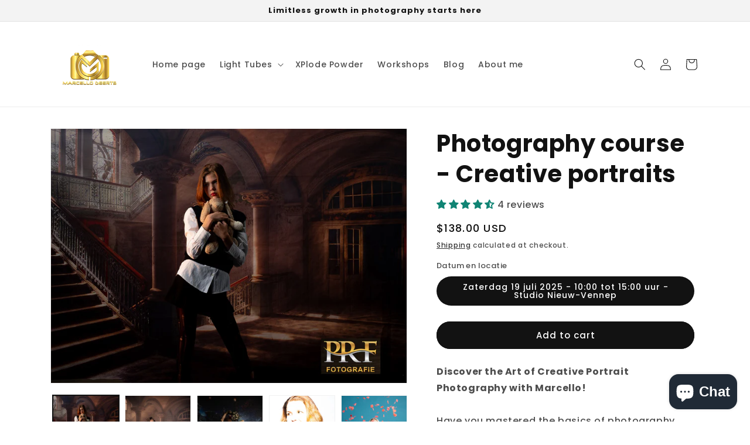

--- FILE ---
content_type: text/html; charset=utf-8
request_url: https://www.lighttubepro.com/en-us/products/creatieve-portretten-pro
body_size: 46427
content:
<!doctype html>
<html class="no-js" lang="en">
  <head>



 <!-- default to true --><!-- Contain template--><!-- setting name: pluginseo_pageTitleTruncateEnableForProducts-->
    <!-- setting value: true --><!-- pageTitleTemplate: %% product.title %%%% product.selected_variant.title || prepend_not_empty: ' ' %% -->
  <!-- pageTitleToParse": Photography course - Creative portraits -->
  <!-- pageTitleTruncateApplicable: true -->

  <!-- pluginseo_pageTitleTemplateApplyToAll: true -->
  <!-- pageTitleTruncateApplicable: true --><!-- Custom page title: Yes --><title>Photography course - Creative portraits | Fotografie Experience Shop</title> <!-- default to true --><!-- Contain template--><!-- setting name: pluginseo_metaDescriptionTruncateEnableForProducts-->
    <!-- setting value: true --><!-- metaDescriptionTemplate: %% product.description || strip_newlines || replace: '.,', ',' || strip_html || escape %% -->
  <!-- metaDescriptionToParse": Discover the Art of Creative Portrait Photography with Marcello! Have you mastered the basics of photography, but are you looking for more depth in your portraits? Do you want to excel creatively and make every photo session a party for you and your models? Immerse yourself in our studio workshop, where we go beyond st -->
  <!-- metaDescriptionTruncateApplicable: true -->

  <!-- pluginseo_metaDescriptionTemplateApplyToAll: true -->
  <!-- metaDescriptionTruncateApplicable: true --><!-- Yes --><meta name="description" content="Discover the Art of Creative Portrait Photography with Marcello! Have you mastered the basics of photography, but are you looking for more depth in your portraits? Do you" /><script data-desc="seo-breadcrumb-list" type="application/ld+json">
{
  "@context": "http://schema.org",
  "@type": "BreadcrumbList",
  "itemListElement": [{
            "@type": "ListItem",
            "position": 1,
            "item": {
              "@id": "https://www.lighttubepro.com/en-us/products/creatieve-portretten-pro",
              "name": "Photography course - Creative portraits"
            }
          }]
}
</script><script data-desc="seo-organization" type="application/ld+json">
  {
    "@context": "http://schema.org",
    "@type": "Organization",
    "@id": "https://www.lighttubepro.com#organization",
    "name": "Fotografie Experience Shop",
    "url": "https://www.lighttubepro.com","sameAs": []
  }
</script><script data-desc="seo-product" type="application/ld+json">
      {
        "@context": "http://schema.org/",
        "@type": "Product",
        "@id": "https://www.lighttubepro.com/en-us/products/creatieve-portretten-pro#product",
        "name": "Photography course - Creative portraits",
        "image": "https://www.lighttubepro.com/cdn/shop/files/Fotografie_met_verhaal_urbex_flitsen_450x450.jpg?v=1752835750",
        "description": "Discover the Art of Creative Portrait Photography with Marcello! Have you mastered the basics of photography, but are you looking for more depth in your portraits? Do you want to excel creatively and make every photo session a party for you and your models? Immerse yourself in our studio workshop, where we go beyond standard techniques. Together with Marcello, an expert and well-known face of Het Perfecte Plaatje 2023, you will discover advanced techniques such as the use of colors, wind machines, smoke machines, silk cloths, broken glass, leaves and more. What to expect: - Not only learn advanced techniques, but also bring your own creativity to life. - Actively work on planning and executing your ideas so that you leave with a solid approach for the future. - Receive a handy clipboard with tips to take notes and anchor your new knowledge. - Enjoy a delicious inclusive lunch during the workshop. Topics covered: - Light patterns on your model - Lowkey photography - High key photography - Use of color gels - Backlight and flare - Use of smoke and wind - Lens use and viewpoints - Effective use of frameworks Don&#39;t worry about booking: in case of unforeseen circumstances, such as Corona, you will get your money back or your credit will remain for the next workshop! After this workshop you will be ready to take on paid creative portrait assignments and deliver high-quality studio photos. Location: Experience Studio, Luzernestraat 83P, Nieuw-Vennep Don&#39;t miss this opportunity to take your photography to new heights. Book now and discover the art of creative portrait photography with Marcello!",
        "mpn": "6676514439220",
"sku": "",
"offers": {
            "@type": "Offer",
            "url": "https://www.lighttubepro.com/en-us/products/creatieve-portretten-pro",
            "priceCurrency": "EUR",
            "price": "138.0",
            "availability": "InStock",
            "seller": {
              "@type": "Organization",
              "@id": "https://www.lighttubepro.com#organization"
            }
          }}
    </script><script data-desc="seo-website" type="application/ld+json">
  {
    "@context": "http://schema.org",
    "@type": "WebSite",
    "name": "Fotografie Experience Shop",
    "url": "https://www.lighttubepro.com",
    "potentialAction": {
      "@type": "SearchAction",
      "target": "https://www.lighttubepro.com/search?q={search_term_string}",
      "query-input": "required name=search_term_string"
    }
  }
</script><meta name="pluginseo" content="Plug in SEO Plus" data-ptf="s-te_pr-ap" data-mdf="s-te_pr-tr" />


    <meta charset="utf-8">
    <meta http-equiv="X-UA-Compatible" content="IE=edge">
    <meta name="viewport" content="width=device-width,initial-scale=1">
    <meta name="theme-color" content="">
    <link rel="canonical" href="https://www.lighttubepro.com/en-us/products/creatieve-portretten-pro"><link rel="icon" type="image/png" href="//www.lighttubepro.com/cdn/shop/files/GoldMarcelloGeertsSmall.png?crop=center&height=32&v=1687202080&width=32"><link rel="preconnect" href="https://fonts.shopifycdn.com" crossorigin>

    

<meta property="og:site_name" content="Fotografie Experience Shop">
<meta property="og:url" content="https://www.lighttubepro.com/en-us/products/creatieve-portretten-pro">
<meta property="og:title" content="Photography course - Creative portraits">
<meta property="og:type" content="product">
<meta property="og:description" content="Discover the Art of Creative Portrait Photography with Marcello! Have you mastered the basics of photography, but are you looking for more depth in your portraits? Do you want to excel creatively and make every photo session a party for you and your models? Immerse yourself in our studio workshop, where we go beyond st"><meta property="og:image" content="http://www.lighttubepro.com/cdn/shop/files/Fotografie_met_verhaal_urbex_flitsen.jpg?v=1752835750">
  <meta property="og:image:secure_url" content="https://www.lighttubepro.com/cdn/shop/files/Fotografie_met_verhaal_urbex_flitsen.jpg?v=1752835750">
  <meta property="og:image:width" content="1417">
  <meta property="og:image:height" content="1013"><meta property="og:price:amount" content="138.00">
  <meta property="og:price:currency" content="USD"><meta name="twitter:card" content="summary_large_image">
<meta name="twitter:title" content="Photography course - Creative portraits">
<meta name="twitter:description" content="Discover the Art of Creative Portrait Photography with Marcello! Have you mastered the basics of photography, but are you looking for more depth in your portraits? Do you want to excel creatively and make every photo session a party for you and your models? Immerse yourself in our studio workshop, where we go beyond st">


    <script src="//www.lighttubepro.com/cdn/shop/t/7/assets/constants.js?v=58251544750838685771687200626" defer="defer"></script>
    <script src="//www.lighttubepro.com/cdn/shop/t/7/assets/pubsub.js?v=158357773527763999511687200626" defer="defer"></script>
    <script src="//www.lighttubepro.com/cdn/shop/t/7/assets/global.js?v=139248116715221171191687200626" defer="defer"></script><script src="//www.lighttubepro.com/cdn/shop/t/7/assets/animations.js?v=114255849464433187621687200625" defer="defer"></script><script>window.performance && window.performance.mark && window.performance.mark('shopify.content_for_header.start');</script><meta name="google-site-verification" content="r7vM5UMiIl7po-1J-LCrWBcQ0nQq2DtN_xVg9K4WD6Y">
<meta name="facebook-domain-verification" content="7whua38mmv93sx26nfk4kri7wwy3n9">
<meta name="google-site-verification" content="Zo6tSXF5DAtE8vN2x1DU-C5U_Ixhf6RaT98AwdTPVNM">
<meta id="shopify-digital-wallet" name="shopify-digital-wallet" content="/55564664884/digital_wallets/dialog">
<meta name="shopify-checkout-api-token" content="451efcc07613d5092ccb8df63daf2b64">
<link rel="alternate" hreflang="x-default" href="https://www.lighttubepro.com/products/creatieve-portretten-pro">
<link rel="alternate" hreflang="nl" href="https://www.lighttubepro.com/products/creatieve-portretten-pro">
<link rel="alternate" hreflang="en-AC" href="https://www.lighttubepro.com/en-int/products/creatieve-portretten-pro">
<link rel="alternate" hreflang="en-AD" href="https://www.lighttubepro.com/en-int/products/creatieve-portretten-pro">
<link rel="alternate" hreflang="en-AE" href="https://www.lighttubepro.com/en-int/products/creatieve-portretten-pro">
<link rel="alternate" hreflang="en-AF" href="https://www.lighttubepro.com/en-int/products/creatieve-portretten-pro">
<link rel="alternate" hreflang="en-AG" href="https://www.lighttubepro.com/en-int/products/creatieve-portretten-pro">
<link rel="alternate" hreflang="en-AI" href="https://www.lighttubepro.com/en-int/products/creatieve-portretten-pro">
<link rel="alternate" hreflang="en-AL" href="https://www.lighttubepro.com/en-int/products/creatieve-portretten-pro">
<link rel="alternate" hreflang="en-AM" href="https://www.lighttubepro.com/en-int/products/creatieve-portretten-pro">
<link rel="alternate" hreflang="en-AO" href="https://www.lighttubepro.com/en-int/products/creatieve-portretten-pro">
<link rel="alternate" hreflang="en-AR" href="https://www.lighttubepro.com/en-int/products/creatieve-portretten-pro">
<link rel="alternate" hreflang="en-AT" href="https://www.lighttubepro.com/en-int/products/creatieve-portretten-pro">
<link rel="alternate" hreflang="en-AW" href="https://www.lighttubepro.com/en-int/products/creatieve-portretten-pro">
<link rel="alternate" hreflang="en-AX" href="https://www.lighttubepro.com/en-int/products/creatieve-portretten-pro">
<link rel="alternate" hreflang="en-AZ" href="https://www.lighttubepro.com/en-int/products/creatieve-portretten-pro">
<link rel="alternate" hreflang="en-BA" href="https://www.lighttubepro.com/en-int/products/creatieve-portretten-pro">
<link rel="alternate" hreflang="en-BB" href="https://www.lighttubepro.com/en-int/products/creatieve-portretten-pro">
<link rel="alternate" hreflang="en-BD" href="https://www.lighttubepro.com/en-int/products/creatieve-portretten-pro">
<link rel="alternate" hreflang="en-BF" href="https://www.lighttubepro.com/en-int/products/creatieve-portretten-pro">
<link rel="alternate" hreflang="en-BG" href="https://www.lighttubepro.com/en-int/products/creatieve-portretten-pro">
<link rel="alternate" hreflang="en-BH" href="https://www.lighttubepro.com/en-int/products/creatieve-portretten-pro">
<link rel="alternate" hreflang="en-BI" href="https://www.lighttubepro.com/en-int/products/creatieve-portretten-pro">
<link rel="alternate" hreflang="en-BJ" href="https://www.lighttubepro.com/en-int/products/creatieve-portretten-pro">
<link rel="alternate" hreflang="en-BL" href="https://www.lighttubepro.com/en-int/products/creatieve-portretten-pro">
<link rel="alternate" hreflang="en-BM" href="https://www.lighttubepro.com/en-int/products/creatieve-portretten-pro">
<link rel="alternate" hreflang="en-BN" href="https://www.lighttubepro.com/en-int/products/creatieve-portretten-pro">
<link rel="alternate" hreflang="en-BO" href="https://www.lighttubepro.com/en-int/products/creatieve-portretten-pro">
<link rel="alternate" hreflang="en-BQ" href="https://www.lighttubepro.com/en-int/products/creatieve-portretten-pro">
<link rel="alternate" hreflang="en-BR" href="https://www.lighttubepro.com/en-int/products/creatieve-portretten-pro">
<link rel="alternate" hreflang="en-BS" href="https://www.lighttubepro.com/en-int/products/creatieve-portretten-pro">
<link rel="alternate" hreflang="en-BT" href="https://www.lighttubepro.com/en-int/products/creatieve-portretten-pro">
<link rel="alternate" hreflang="en-BW" href="https://www.lighttubepro.com/en-int/products/creatieve-portretten-pro">
<link rel="alternate" hreflang="en-BY" href="https://www.lighttubepro.com/en-int/products/creatieve-portretten-pro">
<link rel="alternate" hreflang="en-BZ" href="https://www.lighttubepro.com/en-int/products/creatieve-portretten-pro">
<link rel="alternate" hreflang="en-CC" href="https://www.lighttubepro.com/en-int/products/creatieve-portretten-pro">
<link rel="alternate" hreflang="en-CD" href="https://www.lighttubepro.com/en-int/products/creatieve-portretten-pro">
<link rel="alternate" hreflang="en-CF" href="https://www.lighttubepro.com/en-int/products/creatieve-portretten-pro">
<link rel="alternate" hreflang="en-CG" href="https://www.lighttubepro.com/en-int/products/creatieve-portretten-pro">
<link rel="alternate" hreflang="en-CH" href="https://www.lighttubepro.com/en-int/products/creatieve-portretten-pro">
<link rel="alternate" hreflang="en-CI" href="https://www.lighttubepro.com/en-int/products/creatieve-portretten-pro">
<link rel="alternate" hreflang="en-CL" href="https://www.lighttubepro.com/en-int/products/creatieve-portretten-pro">
<link rel="alternate" hreflang="en-CM" href="https://www.lighttubepro.com/en-int/products/creatieve-portretten-pro">
<link rel="alternate" hreflang="en-CN" href="https://www.lighttubepro.com/en-int/products/creatieve-portretten-pro">
<link rel="alternate" hreflang="en-CO" href="https://www.lighttubepro.com/en-int/products/creatieve-portretten-pro">
<link rel="alternate" hreflang="en-CR" href="https://www.lighttubepro.com/en-int/products/creatieve-portretten-pro">
<link rel="alternate" hreflang="en-CV" href="https://www.lighttubepro.com/en-int/products/creatieve-portretten-pro">
<link rel="alternate" hreflang="en-CW" href="https://www.lighttubepro.com/en-int/products/creatieve-portretten-pro">
<link rel="alternate" hreflang="en-CX" href="https://www.lighttubepro.com/en-int/products/creatieve-portretten-pro">
<link rel="alternate" hreflang="en-CY" href="https://www.lighttubepro.com/en-int/products/creatieve-portretten-pro">
<link rel="alternate" hreflang="en-CZ" href="https://www.lighttubepro.com/en-int/products/creatieve-portretten-pro">
<link rel="alternate" hreflang="en-DJ" href="https://www.lighttubepro.com/en-int/products/creatieve-portretten-pro">
<link rel="alternate" hreflang="en-DK" href="https://www.lighttubepro.com/en-int/products/creatieve-portretten-pro">
<link rel="alternate" hreflang="en-DM" href="https://www.lighttubepro.com/en-int/products/creatieve-portretten-pro">
<link rel="alternate" hreflang="en-DO" href="https://www.lighttubepro.com/en-int/products/creatieve-portretten-pro">
<link rel="alternate" hreflang="en-DZ" href="https://www.lighttubepro.com/en-int/products/creatieve-portretten-pro">
<link rel="alternate" hreflang="en-EC" href="https://www.lighttubepro.com/en-int/products/creatieve-portretten-pro">
<link rel="alternate" hreflang="en-EE" href="https://www.lighttubepro.com/en-int/products/creatieve-portretten-pro">
<link rel="alternate" hreflang="en-EG" href="https://www.lighttubepro.com/en-int/products/creatieve-portretten-pro">
<link rel="alternate" hreflang="en-EH" href="https://www.lighttubepro.com/en-int/products/creatieve-portretten-pro">
<link rel="alternate" hreflang="en-ER" href="https://www.lighttubepro.com/en-int/products/creatieve-portretten-pro">
<link rel="alternate" hreflang="en-ES" href="https://www.lighttubepro.com/en-int/products/creatieve-portretten-pro">
<link rel="alternate" hreflang="en-ET" href="https://www.lighttubepro.com/en-int/products/creatieve-portretten-pro">
<link rel="alternate" hreflang="en-FI" href="https://www.lighttubepro.com/en-int/products/creatieve-portretten-pro">
<link rel="alternate" hreflang="en-FK" href="https://www.lighttubepro.com/en-int/products/creatieve-portretten-pro">
<link rel="alternate" hreflang="en-FO" href="https://www.lighttubepro.com/en-int/products/creatieve-portretten-pro">
<link rel="alternate" hreflang="en-GA" href="https://www.lighttubepro.com/en-int/products/creatieve-portretten-pro">
<link rel="alternate" hreflang="en-GD" href="https://www.lighttubepro.com/en-int/products/creatieve-portretten-pro">
<link rel="alternate" hreflang="en-GE" href="https://www.lighttubepro.com/en-int/products/creatieve-portretten-pro">
<link rel="alternate" hreflang="en-GF" href="https://www.lighttubepro.com/en-int/products/creatieve-portretten-pro">
<link rel="alternate" hreflang="en-GG" href="https://www.lighttubepro.com/en-int/products/creatieve-portretten-pro">
<link rel="alternate" hreflang="en-GH" href="https://www.lighttubepro.com/en-int/products/creatieve-portretten-pro">
<link rel="alternate" hreflang="en-GI" href="https://www.lighttubepro.com/en-int/products/creatieve-portretten-pro">
<link rel="alternate" hreflang="en-GL" href="https://www.lighttubepro.com/en-int/products/creatieve-portretten-pro">
<link rel="alternate" hreflang="en-GM" href="https://www.lighttubepro.com/en-int/products/creatieve-portretten-pro">
<link rel="alternate" hreflang="en-GN" href="https://www.lighttubepro.com/en-int/products/creatieve-portretten-pro">
<link rel="alternate" hreflang="en-GP" href="https://www.lighttubepro.com/en-int/products/creatieve-portretten-pro">
<link rel="alternate" hreflang="en-GQ" href="https://www.lighttubepro.com/en-int/products/creatieve-portretten-pro">
<link rel="alternate" hreflang="en-GR" href="https://www.lighttubepro.com/en-int/products/creatieve-portretten-pro">
<link rel="alternate" hreflang="en-GS" href="https://www.lighttubepro.com/en-int/products/creatieve-portretten-pro">
<link rel="alternate" hreflang="en-GT" href="https://www.lighttubepro.com/en-int/products/creatieve-portretten-pro">
<link rel="alternate" hreflang="en-GW" href="https://www.lighttubepro.com/en-int/products/creatieve-portretten-pro">
<link rel="alternate" hreflang="en-GY" href="https://www.lighttubepro.com/en-int/products/creatieve-portretten-pro">
<link rel="alternate" hreflang="en-HK" href="https://www.lighttubepro.com/en-int/products/creatieve-portretten-pro">
<link rel="alternate" hreflang="en-HN" href="https://www.lighttubepro.com/en-int/products/creatieve-portretten-pro">
<link rel="alternate" hreflang="en-HR" href="https://www.lighttubepro.com/en-int/products/creatieve-portretten-pro">
<link rel="alternate" hreflang="en-HT" href="https://www.lighttubepro.com/en-int/products/creatieve-portretten-pro">
<link rel="alternate" hreflang="en-HU" href="https://www.lighttubepro.com/en-int/products/creatieve-portretten-pro">
<link rel="alternate" hreflang="en-ID" href="https://www.lighttubepro.com/en-int/products/creatieve-portretten-pro">
<link rel="alternate" hreflang="en-IL" href="https://www.lighttubepro.com/en-int/products/creatieve-portretten-pro">
<link rel="alternate" hreflang="en-IN" href="https://www.lighttubepro.com/en-int/products/creatieve-portretten-pro">
<link rel="alternate" hreflang="en-IO" href="https://www.lighttubepro.com/en-int/products/creatieve-portretten-pro">
<link rel="alternate" hreflang="en-IQ" href="https://www.lighttubepro.com/en-int/products/creatieve-portretten-pro">
<link rel="alternate" hreflang="en-IS" href="https://www.lighttubepro.com/en-int/products/creatieve-portretten-pro">
<link rel="alternate" hreflang="en-IT" href="https://www.lighttubepro.com/en-int/products/creatieve-portretten-pro">
<link rel="alternate" hreflang="en-JM" href="https://www.lighttubepro.com/en-int/products/creatieve-portretten-pro">
<link rel="alternate" hreflang="en-JO" href="https://www.lighttubepro.com/en-int/products/creatieve-portretten-pro">
<link rel="alternate" hreflang="en-JP" href="https://www.lighttubepro.com/en-int/products/creatieve-portretten-pro">
<link rel="alternate" hreflang="en-KE" href="https://www.lighttubepro.com/en-int/products/creatieve-portretten-pro">
<link rel="alternate" hreflang="en-KG" href="https://www.lighttubepro.com/en-int/products/creatieve-portretten-pro">
<link rel="alternate" hreflang="en-KH" href="https://www.lighttubepro.com/en-int/products/creatieve-portretten-pro">
<link rel="alternate" hreflang="en-KM" href="https://www.lighttubepro.com/en-int/products/creatieve-portretten-pro">
<link rel="alternate" hreflang="en-KN" href="https://www.lighttubepro.com/en-int/products/creatieve-portretten-pro">
<link rel="alternate" hreflang="en-KR" href="https://www.lighttubepro.com/en-int/products/creatieve-portretten-pro">
<link rel="alternate" hreflang="en-KW" href="https://www.lighttubepro.com/en-int/products/creatieve-portretten-pro">
<link rel="alternate" hreflang="en-KY" href="https://www.lighttubepro.com/en-int/products/creatieve-portretten-pro">
<link rel="alternate" hreflang="en-KZ" href="https://www.lighttubepro.com/en-int/products/creatieve-portretten-pro">
<link rel="alternate" hreflang="en-LA" href="https://www.lighttubepro.com/en-int/products/creatieve-portretten-pro">
<link rel="alternate" hreflang="en-LB" href="https://www.lighttubepro.com/en-int/products/creatieve-portretten-pro">
<link rel="alternate" hreflang="en-LC" href="https://www.lighttubepro.com/en-int/products/creatieve-portretten-pro">
<link rel="alternate" hreflang="en-LI" href="https://www.lighttubepro.com/en-int/products/creatieve-portretten-pro">
<link rel="alternate" hreflang="en-LK" href="https://www.lighttubepro.com/en-int/products/creatieve-portretten-pro">
<link rel="alternate" hreflang="en-LR" href="https://www.lighttubepro.com/en-int/products/creatieve-portretten-pro">
<link rel="alternate" hreflang="en-LS" href="https://www.lighttubepro.com/en-int/products/creatieve-portretten-pro">
<link rel="alternate" hreflang="en-LT" href="https://www.lighttubepro.com/en-int/products/creatieve-portretten-pro">
<link rel="alternate" hreflang="en-LU" href="https://www.lighttubepro.com/en-int/products/creatieve-portretten-pro">
<link rel="alternate" hreflang="en-LV" href="https://www.lighttubepro.com/en-int/products/creatieve-portretten-pro">
<link rel="alternate" hreflang="en-LY" href="https://www.lighttubepro.com/en-int/products/creatieve-portretten-pro">
<link rel="alternate" hreflang="en-MA" href="https://www.lighttubepro.com/en-int/products/creatieve-portretten-pro">
<link rel="alternate" hreflang="en-MC" href="https://www.lighttubepro.com/en-int/products/creatieve-portretten-pro">
<link rel="alternate" hreflang="en-MD" href="https://www.lighttubepro.com/en-int/products/creatieve-portretten-pro">
<link rel="alternate" hreflang="en-ME" href="https://www.lighttubepro.com/en-int/products/creatieve-portretten-pro">
<link rel="alternate" hreflang="en-MF" href="https://www.lighttubepro.com/en-int/products/creatieve-portretten-pro">
<link rel="alternate" hreflang="en-MG" href="https://www.lighttubepro.com/en-int/products/creatieve-portretten-pro">
<link rel="alternate" hreflang="en-MK" href="https://www.lighttubepro.com/en-int/products/creatieve-portretten-pro">
<link rel="alternate" hreflang="en-ML" href="https://www.lighttubepro.com/en-int/products/creatieve-portretten-pro">
<link rel="alternate" hreflang="en-MM" href="https://www.lighttubepro.com/en-int/products/creatieve-portretten-pro">
<link rel="alternate" hreflang="en-MN" href="https://www.lighttubepro.com/en-int/products/creatieve-portretten-pro">
<link rel="alternate" hreflang="en-MO" href="https://www.lighttubepro.com/en-int/products/creatieve-portretten-pro">
<link rel="alternate" hreflang="en-MQ" href="https://www.lighttubepro.com/en-int/products/creatieve-portretten-pro">
<link rel="alternate" hreflang="en-MR" href="https://www.lighttubepro.com/en-int/products/creatieve-portretten-pro">
<link rel="alternate" hreflang="en-MS" href="https://www.lighttubepro.com/en-int/products/creatieve-portretten-pro">
<link rel="alternate" hreflang="en-MT" href="https://www.lighttubepro.com/en-int/products/creatieve-portretten-pro">
<link rel="alternate" hreflang="en-MU" href="https://www.lighttubepro.com/en-int/products/creatieve-portretten-pro">
<link rel="alternate" hreflang="en-MV" href="https://www.lighttubepro.com/en-int/products/creatieve-portretten-pro">
<link rel="alternate" hreflang="en-MW" href="https://www.lighttubepro.com/en-int/products/creatieve-portretten-pro">
<link rel="alternate" hreflang="en-MY" href="https://www.lighttubepro.com/en-int/products/creatieve-portretten-pro">
<link rel="alternate" hreflang="en-MZ" href="https://www.lighttubepro.com/en-int/products/creatieve-portretten-pro">
<link rel="alternate" hreflang="en-NA" href="https://www.lighttubepro.com/en-int/products/creatieve-portretten-pro">
<link rel="alternate" hreflang="en-NE" href="https://www.lighttubepro.com/en-int/products/creatieve-portretten-pro">
<link rel="alternate" hreflang="en-NG" href="https://www.lighttubepro.com/en-int/products/creatieve-portretten-pro">
<link rel="alternate" hreflang="en-NI" href="https://www.lighttubepro.com/en-int/products/creatieve-portretten-pro">
<link rel="alternate" hreflang="en-NO" href="https://www.lighttubepro.com/en-int/products/creatieve-portretten-pro">
<link rel="alternate" hreflang="en-NP" href="https://www.lighttubepro.com/en-int/products/creatieve-portretten-pro">
<link rel="alternate" hreflang="en-OM" href="https://www.lighttubepro.com/en-int/products/creatieve-portretten-pro">
<link rel="alternate" hreflang="en-PA" href="https://www.lighttubepro.com/en-int/products/creatieve-portretten-pro">
<link rel="alternate" hreflang="en-PE" href="https://www.lighttubepro.com/en-int/products/creatieve-portretten-pro">
<link rel="alternate" hreflang="en-PH" href="https://www.lighttubepro.com/en-int/products/creatieve-portretten-pro">
<link rel="alternate" hreflang="en-PK" href="https://www.lighttubepro.com/en-int/products/creatieve-portretten-pro">
<link rel="alternate" hreflang="en-PL" href="https://www.lighttubepro.com/en-int/products/creatieve-portretten-pro">
<link rel="alternate" hreflang="en-PM" href="https://www.lighttubepro.com/en-int/products/creatieve-portretten-pro">
<link rel="alternate" hreflang="en-PS" href="https://www.lighttubepro.com/en-int/products/creatieve-portretten-pro">
<link rel="alternate" hreflang="en-PT" href="https://www.lighttubepro.com/en-int/products/creatieve-portretten-pro">
<link rel="alternate" hreflang="en-PY" href="https://www.lighttubepro.com/en-int/products/creatieve-portretten-pro">
<link rel="alternate" hreflang="en-QA" href="https://www.lighttubepro.com/en-int/products/creatieve-portretten-pro">
<link rel="alternate" hreflang="en-RE" href="https://www.lighttubepro.com/en-int/products/creatieve-portretten-pro">
<link rel="alternate" hreflang="en-RO" href="https://www.lighttubepro.com/en-int/products/creatieve-portretten-pro">
<link rel="alternate" hreflang="en-RS" href="https://www.lighttubepro.com/en-int/products/creatieve-portretten-pro">
<link rel="alternate" hreflang="en-RU" href="https://www.lighttubepro.com/en-int/products/creatieve-portretten-pro">
<link rel="alternate" hreflang="en-RW" href="https://www.lighttubepro.com/en-int/products/creatieve-portretten-pro">
<link rel="alternate" hreflang="en-SA" href="https://www.lighttubepro.com/en-int/products/creatieve-portretten-pro">
<link rel="alternate" hreflang="en-SC" href="https://www.lighttubepro.com/en-int/products/creatieve-portretten-pro">
<link rel="alternate" hreflang="en-SD" href="https://www.lighttubepro.com/en-int/products/creatieve-portretten-pro">
<link rel="alternate" hreflang="en-SE" href="https://www.lighttubepro.com/en-int/products/creatieve-portretten-pro">
<link rel="alternate" hreflang="en-SG" href="https://www.lighttubepro.com/en-int/products/creatieve-portretten-pro">
<link rel="alternate" hreflang="en-SH" href="https://www.lighttubepro.com/en-int/products/creatieve-portretten-pro">
<link rel="alternate" hreflang="en-SI" href="https://www.lighttubepro.com/en-int/products/creatieve-portretten-pro">
<link rel="alternate" hreflang="en-SJ" href="https://www.lighttubepro.com/en-int/products/creatieve-portretten-pro">
<link rel="alternate" hreflang="en-SK" href="https://www.lighttubepro.com/en-int/products/creatieve-portretten-pro">
<link rel="alternate" hreflang="en-SL" href="https://www.lighttubepro.com/en-int/products/creatieve-portretten-pro">
<link rel="alternate" hreflang="en-SM" href="https://www.lighttubepro.com/en-int/products/creatieve-portretten-pro">
<link rel="alternate" hreflang="en-SN" href="https://www.lighttubepro.com/en-int/products/creatieve-portretten-pro">
<link rel="alternate" hreflang="en-SO" href="https://www.lighttubepro.com/en-int/products/creatieve-portretten-pro">
<link rel="alternate" hreflang="en-SR" href="https://www.lighttubepro.com/en-int/products/creatieve-portretten-pro">
<link rel="alternate" hreflang="en-SS" href="https://www.lighttubepro.com/en-int/products/creatieve-portretten-pro">
<link rel="alternate" hreflang="en-ST" href="https://www.lighttubepro.com/en-int/products/creatieve-portretten-pro">
<link rel="alternate" hreflang="en-SV" href="https://www.lighttubepro.com/en-int/products/creatieve-portretten-pro">
<link rel="alternate" hreflang="en-SX" href="https://www.lighttubepro.com/en-int/products/creatieve-portretten-pro">
<link rel="alternate" hreflang="en-SZ" href="https://www.lighttubepro.com/en-int/products/creatieve-portretten-pro">
<link rel="alternate" hreflang="en-TA" href="https://www.lighttubepro.com/en-int/products/creatieve-portretten-pro">
<link rel="alternate" hreflang="en-TC" href="https://www.lighttubepro.com/en-int/products/creatieve-portretten-pro">
<link rel="alternate" hreflang="en-TD" href="https://www.lighttubepro.com/en-int/products/creatieve-portretten-pro">
<link rel="alternate" hreflang="en-TF" href="https://www.lighttubepro.com/en-int/products/creatieve-portretten-pro">
<link rel="alternate" hreflang="en-TG" href="https://www.lighttubepro.com/en-int/products/creatieve-portretten-pro">
<link rel="alternate" hreflang="en-TH" href="https://www.lighttubepro.com/en-int/products/creatieve-portretten-pro">
<link rel="alternate" hreflang="en-TJ" href="https://www.lighttubepro.com/en-int/products/creatieve-portretten-pro">
<link rel="alternate" hreflang="en-TM" href="https://www.lighttubepro.com/en-int/products/creatieve-portretten-pro">
<link rel="alternate" hreflang="en-TN" href="https://www.lighttubepro.com/en-int/products/creatieve-portretten-pro">
<link rel="alternate" hreflang="en-TR" href="https://www.lighttubepro.com/en-int/products/creatieve-portretten-pro">
<link rel="alternate" hreflang="en-TT" href="https://www.lighttubepro.com/en-int/products/creatieve-portretten-pro">
<link rel="alternate" hreflang="en-TW" href="https://www.lighttubepro.com/en-int/products/creatieve-portretten-pro">
<link rel="alternate" hreflang="en-TZ" href="https://www.lighttubepro.com/en-int/products/creatieve-portretten-pro">
<link rel="alternate" hreflang="en-UA" href="https://www.lighttubepro.com/en-int/products/creatieve-portretten-pro">
<link rel="alternate" hreflang="en-UG" href="https://www.lighttubepro.com/en-int/products/creatieve-portretten-pro">
<link rel="alternate" hreflang="en-UM" href="https://www.lighttubepro.com/en-int/products/creatieve-portretten-pro">
<link rel="alternate" hreflang="en-UY" href="https://www.lighttubepro.com/en-int/products/creatieve-portretten-pro">
<link rel="alternate" hreflang="en-UZ" href="https://www.lighttubepro.com/en-int/products/creatieve-portretten-pro">
<link rel="alternate" hreflang="en-VA" href="https://www.lighttubepro.com/en-int/products/creatieve-portretten-pro">
<link rel="alternate" hreflang="en-VC" href="https://www.lighttubepro.com/en-int/products/creatieve-portretten-pro">
<link rel="alternate" hreflang="en-VE" href="https://www.lighttubepro.com/en-int/products/creatieve-portretten-pro">
<link rel="alternate" hreflang="en-VG" href="https://www.lighttubepro.com/en-int/products/creatieve-portretten-pro">
<link rel="alternate" hreflang="en-VN" href="https://www.lighttubepro.com/en-int/products/creatieve-portretten-pro">
<link rel="alternate" hreflang="en-XK" href="https://www.lighttubepro.com/en-int/products/creatieve-portretten-pro">
<link rel="alternate" hreflang="en-YE" href="https://www.lighttubepro.com/en-int/products/creatieve-portretten-pro">
<link rel="alternate" hreflang="en-YT" href="https://www.lighttubepro.com/en-int/products/creatieve-portretten-pro">
<link rel="alternate" hreflang="en-ZA" href="https://www.lighttubepro.com/en-int/products/creatieve-portretten-pro">
<link rel="alternate" hreflang="en-ZM" href="https://www.lighttubepro.com/en-int/products/creatieve-portretten-pro">
<link rel="alternate" hreflang="en-ZW" href="https://www.lighttubepro.com/en-int/products/creatieve-portretten-pro">
<link rel="alternate" hreflang="en-FR" href="https://www.lighttubepro.com/en-int/products/creatieve-portretten-pro">
<link rel="alternate" hreflang="de-DE" href="https://www.lighttubepro.com/de-de/products/creatieve-portretten-pro">
<link rel="alternate" hreflang="en-CA" href="https://www.lighttubepro.com/en-us/products/creatieve-portretten-pro">
<link rel="alternate" hreflang="en-MX" href="https://www.lighttubepro.com/en-us/products/creatieve-portretten-pro">
<link rel="alternate" hreflang="en-AU" href="https://www.lighttubepro.com/en-us/products/creatieve-portretten-pro">
<link rel="alternate" hreflang="en-CK" href="https://www.lighttubepro.com/en-us/products/creatieve-portretten-pro">
<link rel="alternate" hreflang="en-FJ" href="https://www.lighttubepro.com/en-us/products/creatieve-portretten-pro">
<link rel="alternate" hreflang="en-PF" href="https://www.lighttubepro.com/en-us/products/creatieve-portretten-pro">
<link rel="alternate" hreflang="en-KI" href="https://www.lighttubepro.com/en-us/products/creatieve-portretten-pro">
<link rel="alternate" hreflang="en-NR" href="https://www.lighttubepro.com/en-us/products/creatieve-portretten-pro">
<link rel="alternate" hreflang="en-NZ" href="https://www.lighttubepro.com/en-us/products/creatieve-portretten-pro">
<link rel="alternate" hreflang="en-NC" href="https://www.lighttubepro.com/en-us/products/creatieve-portretten-pro">
<link rel="alternate" hreflang="en-NU" href="https://www.lighttubepro.com/en-us/products/creatieve-portretten-pro">
<link rel="alternate" hreflang="en-NF" href="https://www.lighttubepro.com/en-us/products/creatieve-portretten-pro">
<link rel="alternate" hreflang="en-PG" href="https://www.lighttubepro.com/en-us/products/creatieve-portretten-pro">
<link rel="alternate" hreflang="en-PN" href="https://www.lighttubepro.com/en-us/products/creatieve-portretten-pro">
<link rel="alternate" hreflang="en-WS" href="https://www.lighttubepro.com/en-us/products/creatieve-portretten-pro">
<link rel="alternate" hreflang="en-SB" href="https://www.lighttubepro.com/en-us/products/creatieve-portretten-pro">
<link rel="alternate" hreflang="en-TL" href="https://www.lighttubepro.com/en-us/products/creatieve-portretten-pro">
<link rel="alternate" hreflang="en-TK" href="https://www.lighttubepro.com/en-us/products/creatieve-portretten-pro">
<link rel="alternate" hreflang="en-TO" href="https://www.lighttubepro.com/en-us/products/creatieve-portretten-pro">
<link rel="alternate" hreflang="en-TV" href="https://www.lighttubepro.com/en-us/products/creatieve-portretten-pro">
<link rel="alternate" hreflang="en-VU" href="https://www.lighttubepro.com/en-us/products/creatieve-portretten-pro">
<link rel="alternate" hreflang="en-WF" href="https://www.lighttubepro.com/en-us/products/creatieve-portretten-pro">
<link rel="alternate" hreflang="en-US" href="https://www.lighttubepro.com/en-us/products/creatieve-portretten-pro">
<link rel="alternate" hreflang="en-IE" href="https://www.lighttubepro.com/en-en/products/creatieve-portretten-pro">
<link rel="alternate" hreflang="en-IM" href="https://www.lighttubepro.com/en-en/products/creatieve-portretten-pro">
<link rel="alternate" hreflang="en-JE" href="https://www.lighttubepro.com/en-en/products/creatieve-portretten-pro">
<link rel="alternate" hreflang="en-GB" href="https://www.lighttubepro.com/en-en/products/creatieve-portretten-pro">
<link rel="alternate" type="application/json+oembed" href="https://www.lighttubepro.com/en-us/products/creatieve-portretten-pro.oembed">
<script async="async" src="/checkouts/internal/preloads.js?locale=en-TL"></script>
<link rel="preconnect" href="https://shop.app" crossorigin="anonymous">
<script async="async" src="https://shop.app/checkouts/internal/preloads.js?locale=en-TL&shop_id=55564664884" crossorigin="anonymous"></script>
<script id="shopify-features" type="application/json">{"accessToken":"451efcc07613d5092ccb8df63daf2b64","betas":["rich-media-storefront-analytics"],"domain":"www.lighttubepro.com","predictiveSearch":true,"shopId":55564664884,"locale":"en"}</script>
<script>var Shopify = Shopify || {};
Shopify.shop = "marcellogeertsshop.myshopify.com";
Shopify.locale = "en";
Shopify.currency = {"active":"USD","rate":"1.1858418"};
Shopify.country = "TL";
Shopify.theme = {"name":"A New Dawn","id":150277587287,"schema_name":"Dawn","schema_version":"10.0.0","theme_store_id":887,"role":"main"};
Shopify.theme.handle = "null";
Shopify.theme.style = {"id":null,"handle":null};
Shopify.cdnHost = "www.lighttubepro.com/cdn";
Shopify.routes = Shopify.routes || {};
Shopify.routes.root = "/en-us/";</script>
<script type="module">!function(o){(o.Shopify=o.Shopify||{}).modules=!0}(window);</script>
<script>!function(o){function n(){var o=[];function n(){o.push(Array.prototype.slice.apply(arguments))}return n.q=o,n}var t=o.Shopify=o.Shopify||{};t.loadFeatures=n(),t.autoloadFeatures=n()}(window);</script>
<script>
  window.ShopifyPay = window.ShopifyPay || {};
  window.ShopifyPay.apiHost = "shop.app\/pay";
  window.ShopifyPay.redirectState = null;
</script>
<script id="shop-js-analytics" type="application/json">{"pageType":"product"}</script>
<script defer="defer" async type="module" src="//www.lighttubepro.com/cdn/shopifycloud/shop-js/modules/v2/client.init-shop-cart-sync_C5BV16lS.en.esm.js"></script>
<script defer="defer" async type="module" src="//www.lighttubepro.com/cdn/shopifycloud/shop-js/modules/v2/chunk.common_CygWptCX.esm.js"></script>
<script type="module">
  await import("//www.lighttubepro.com/cdn/shopifycloud/shop-js/modules/v2/client.init-shop-cart-sync_C5BV16lS.en.esm.js");
await import("//www.lighttubepro.com/cdn/shopifycloud/shop-js/modules/v2/chunk.common_CygWptCX.esm.js");

  window.Shopify.SignInWithShop?.initShopCartSync?.({"fedCMEnabled":true,"windoidEnabled":true});

</script>
<script>
  window.Shopify = window.Shopify || {};
  if (!window.Shopify.featureAssets) window.Shopify.featureAssets = {};
  window.Shopify.featureAssets['shop-js'] = {"shop-cart-sync":["modules/v2/client.shop-cart-sync_ZFArdW7E.en.esm.js","modules/v2/chunk.common_CygWptCX.esm.js"],"init-fed-cm":["modules/v2/client.init-fed-cm_CmiC4vf6.en.esm.js","modules/v2/chunk.common_CygWptCX.esm.js"],"shop-button":["modules/v2/client.shop-button_tlx5R9nI.en.esm.js","modules/v2/chunk.common_CygWptCX.esm.js"],"shop-cash-offers":["modules/v2/client.shop-cash-offers_DOA2yAJr.en.esm.js","modules/v2/chunk.common_CygWptCX.esm.js","modules/v2/chunk.modal_D71HUcav.esm.js"],"init-windoid":["modules/v2/client.init-windoid_sURxWdc1.en.esm.js","modules/v2/chunk.common_CygWptCX.esm.js"],"shop-toast-manager":["modules/v2/client.shop-toast-manager_ClPi3nE9.en.esm.js","modules/v2/chunk.common_CygWptCX.esm.js"],"init-shop-email-lookup-coordinator":["modules/v2/client.init-shop-email-lookup-coordinator_B8hsDcYM.en.esm.js","modules/v2/chunk.common_CygWptCX.esm.js"],"init-shop-cart-sync":["modules/v2/client.init-shop-cart-sync_C5BV16lS.en.esm.js","modules/v2/chunk.common_CygWptCX.esm.js"],"avatar":["modules/v2/client.avatar_BTnouDA3.en.esm.js"],"pay-button":["modules/v2/client.pay-button_FdsNuTd3.en.esm.js","modules/v2/chunk.common_CygWptCX.esm.js"],"init-customer-accounts":["modules/v2/client.init-customer-accounts_DxDtT_ad.en.esm.js","modules/v2/client.shop-login-button_C5VAVYt1.en.esm.js","modules/v2/chunk.common_CygWptCX.esm.js","modules/v2/chunk.modal_D71HUcav.esm.js"],"init-shop-for-new-customer-accounts":["modules/v2/client.init-shop-for-new-customer-accounts_ChsxoAhi.en.esm.js","modules/v2/client.shop-login-button_C5VAVYt1.en.esm.js","modules/v2/chunk.common_CygWptCX.esm.js","modules/v2/chunk.modal_D71HUcav.esm.js"],"shop-login-button":["modules/v2/client.shop-login-button_C5VAVYt1.en.esm.js","modules/v2/chunk.common_CygWptCX.esm.js","modules/v2/chunk.modal_D71HUcav.esm.js"],"init-customer-accounts-sign-up":["modules/v2/client.init-customer-accounts-sign-up_CPSyQ0Tj.en.esm.js","modules/v2/client.shop-login-button_C5VAVYt1.en.esm.js","modules/v2/chunk.common_CygWptCX.esm.js","modules/v2/chunk.modal_D71HUcav.esm.js"],"shop-follow-button":["modules/v2/client.shop-follow-button_Cva4Ekp9.en.esm.js","modules/v2/chunk.common_CygWptCX.esm.js","modules/v2/chunk.modal_D71HUcav.esm.js"],"checkout-modal":["modules/v2/client.checkout-modal_BPM8l0SH.en.esm.js","modules/v2/chunk.common_CygWptCX.esm.js","modules/v2/chunk.modal_D71HUcav.esm.js"],"lead-capture":["modules/v2/client.lead-capture_Bi8yE_yS.en.esm.js","modules/v2/chunk.common_CygWptCX.esm.js","modules/v2/chunk.modal_D71HUcav.esm.js"],"shop-login":["modules/v2/client.shop-login_D6lNrXab.en.esm.js","modules/v2/chunk.common_CygWptCX.esm.js","modules/v2/chunk.modal_D71HUcav.esm.js"],"payment-terms":["modules/v2/client.payment-terms_CZxnsJam.en.esm.js","modules/v2/chunk.common_CygWptCX.esm.js","modules/v2/chunk.modal_D71HUcav.esm.js"]};
</script>
<script id="__st">var __st={"a":55564664884,"offset":3600,"reqid":"d5700182-7cf5-4fe2-9890-3f848e91f431-1768797129","pageurl":"www.lighttubepro.com\/en-us\/products\/creatieve-portretten-pro","u":"4ca63885718d","p":"product","rtyp":"product","rid":6676514439220};</script>
<script>window.ShopifyPaypalV4VisibilityTracking = true;</script>
<script id="captcha-bootstrap">!function(){'use strict';const t='contact',e='account',n='new_comment',o=[[t,t],['blogs',n],['comments',n],[t,'customer']],c=[[e,'customer_login'],[e,'guest_login'],[e,'recover_customer_password'],[e,'create_customer']],r=t=>t.map((([t,e])=>`form[action*='/${t}']:not([data-nocaptcha='true']) input[name='form_type'][value='${e}']`)).join(','),a=t=>()=>t?[...document.querySelectorAll(t)].map((t=>t.form)):[];function s(){const t=[...o],e=r(t);return a(e)}const i='password',u='form_key',d=['recaptcha-v3-token','g-recaptcha-response','h-captcha-response',i],f=()=>{try{return window.sessionStorage}catch{return}},m='__shopify_v',_=t=>t.elements[u];function p(t,e,n=!1){try{const o=window.sessionStorage,c=JSON.parse(o.getItem(e)),{data:r}=function(t){const{data:e,action:n}=t;return t[m]||n?{data:e,action:n}:{data:t,action:n}}(c);for(const[e,n]of Object.entries(r))t.elements[e]&&(t.elements[e].value=n);n&&o.removeItem(e)}catch(o){console.error('form repopulation failed',{error:o})}}const l='form_type',E='cptcha';function T(t){t.dataset[E]=!0}const w=window,h=w.document,L='Shopify',v='ce_forms',y='captcha';let A=!1;((t,e)=>{const n=(g='f06e6c50-85a8-45c8-87d0-21a2b65856fe',I='https://cdn.shopify.com/shopifycloud/storefront-forms-hcaptcha/ce_storefront_forms_captcha_hcaptcha.v1.5.2.iife.js',D={infoText:'Protected by hCaptcha',privacyText:'Privacy',termsText:'Terms'},(t,e,n)=>{const o=w[L][v],c=o.bindForm;if(c)return c(t,g,e,D).then(n);var r;o.q.push([[t,g,e,D],n]),r=I,A||(h.body.append(Object.assign(h.createElement('script'),{id:'captcha-provider',async:!0,src:r})),A=!0)});var g,I,D;w[L]=w[L]||{},w[L][v]=w[L][v]||{},w[L][v].q=[],w[L][y]=w[L][y]||{},w[L][y].protect=function(t,e){n(t,void 0,e),T(t)},Object.freeze(w[L][y]),function(t,e,n,w,h,L){const[v,y,A,g]=function(t,e,n){const i=e?o:[],u=t?c:[],d=[...i,...u],f=r(d),m=r(i),_=r(d.filter((([t,e])=>n.includes(e))));return[a(f),a(m),a(_),s()]}(w,h,L),I=t=>{const e=t.target;return e instanceof HTMLFormElement?e:e&&e.form},D=t=>v().includes(t);t.addEventListener('submit',(t=>{const e=I(t);if(!e)return;const n=D(e)&&!e.dataset.hcaptchaBound&&!e.dataset.recaptchaBound,o=_(e),c=g().includes(e)&&(!o||!o.value);(n||c)&&t.preventDefault(),c&&!n&&(function(t){try{if(!f())return;!function(t){const e=f();if(!e)return;const n=_(t);if(!n)return;const o=n.value;o&&e.removeItem(o)}(t);const e=Array.from(Array(32),(()=>Math.random().toString(36)[2])).join('');!function(t,e){_(t)||t.append(Object.assign(document.createElement('input'),{type:'hidden',name:u})),t.elements[u].value=e}(t,e),function(t,e){const n=f();if(!n)return;const o=[...t.querySelectorAll(`input[type='${i}']`)].map((({name:t})=>t)),c=[...d,...o],r={};for(const[a,s]of new FormData(t).entries())c.includes(a)||(r[a]=s);n.setItem(e,JSON.stringify({[m]:1,action:t.action,data:r}))}(t,e)}catch(e){console.error('failed to persist form',e)}}(e),e.submit())}));const S=(t,e)=>{t&&!t.dataset[E]&&(n(t,e.some((e=>e===t))),T(t))};for(const o of['focusin','change'])t.addEventListener(o,(t=>{const e=I(t);D(e)&&S(e,y())}));const B=e.get('form_key'),M=e.get(l),P=B&&M;t.addEventListener('DOMContentLoaded',(()=>{const t=y();if(P)for(const e of t)e.elements[l].value===M&&p(e,B);[...new Set([...A(),...v().filter((t=>'true'===t.dataset.shopifyCaptcha))])].forEach((e=>S(e,t)))}))}(h,new URLSearchParams(w.location.search),n,t,e,['guest_login'])})(!0,!0)}();</script>
<script integrity="sha256-4kQ18oKyAcykRKYeNunJcIwy7WH5gtpwJnB7kiuLZ1E=" data-source-attribution="shopify.loadfeatures" defer="defer" src="//www.lighttubepro.com/cdn/shopifycloud/storefront/assets/storefront/load_feature-a0a9edcb.js" crossorigin="anonymous"></script>
<script crossorigin="anonymous" defer="defer" src="//www.lighttubepro.com/cdn/shopifycloud/storefront/assets/shopify_pay/storefront-65b4c6d7.js?v=20250812"></script>
<script data-source-attribution="shopify.dynamic_checkout.dynamic.init">var Shopify=Shopify||{};Shopify.PaymentButton=Shopify.PaymentButton||{isStorefrontPortableWallets:!0,init:function(){window.Shopify.PaymentButton.init=function(){};var t=document.createElement("script");t.src="https://www.lighttubepro.com/cdn/shopifycloud/portable-wallets/latest/portable-wallets.en.js",t.type="module",document.head.appendChild(t)}};
</script>
<script data-source-attribution="shopify.dynamic_checkout.buyer_consent">
  function portableWalletsHideBuyerConsent(e){var t=document.getElementById("shopify-buyer-consent"),n=document.getElementById("shopify-subscription-policy-button");t&&n&&(t.classList.add("hidden"),t.setAttribute("aria-hidden","true"),n.removeEventListener("click",e))}function portableWalletsShowBuyerConsent(e){var t=document.getElementById("shopify-buyer-consent"),n=document.getElementById("shopify-subscription-policy-button");t&&n&&(t.classList.remove("hidden"),t.removeAttribute("aria-hidden"),n.addEventListener("click",e))}window.Shopify?.PaymentButton&&(window.Shopify.PaymentButton.hideBuyerConsent=portableWalletsHideBuyerConsent,window.Shopify.PaymentButton.showBuyerConsent=portableWalletsShowBuyerConsent);
</script>
<script data-source-attribution="shopify.dynamic_checkout.cart.bootstrap">document.addEventListener("DOMContentLoaded",(function(){function t(){return document.querySelector("shopify-accelerated-checkout-cart, shopify-accelerated-checkout")}if(t())Shopify.PaymentButton.init();else{new MutationObserver((function(e,n){t()&&(Shopify.PaymentButton.init(),n.disconnect())})).observe(document.body,{childList:!0,subtree:!0})}}));
</script>
<script id='scb4127' type='text/javascript' async='' src='https://www.lighttubepro.com/cdn/shopifycloud/privacy-banner/storefront-banner.js'></script><link id="shopify-accelerated-checkout-styles" rel="stylesheet" media="screen" href="https://www.lighttubepro.com/cdn/shopifycloud/portable-wallets/latest/accelerated-checkout-backwards-compat.css" crossorigin="anonymous">
<style id="shopify-accelerated-checkout-cart">
        #shopify-buyer-consent {
  margin-top: 1em;
  display: inline-block;
  width: 100%;
}

#shopify-buyer-consent.hidden {
  display: none;
}

#shopify-subscription-policy-button {
  background: none;
  border: none;
  padding: 0;
  text-decoration: underline;
  font-size: inherit;
  cursor: pointer;
}

#shopify-subscription-policy-button::before {
  box-shadow: none;
}

      </style>
<script id="sections-script" data-sections="header" defer="defer" src="//www.lighttubepro.com/cdn/shop/t/7/compiled_assets/scripts.js?391"></script>
<script>window.performance && window.performance.mark && window.performance.mark('shopify.content_for_header.end');</script>


    <style data-shopify>
      @font-face {
  font-family: Poppins;
  font-weight: 500;
  font-style: normal;
  font-display: swap;
  src: url("//www.lighttubepro.com/cdn/fonts/poppins/poppins_n5.ad5b4b72b59a00358afc706450c864c3c8323842.woff2") format("woff2"),
       url("//www.lighttubepro.com/cdn/fonts/poppins/poppins_n5.33757fdf985af2d24b32fcd84c9a09224d4b2c39.woff") format("woff");
}

      @font-face {
  font-family: Poppins;
  font-weight: 700;
  font-style: normal;
  font-display: swap;
  src: url("//www.lighttubepro.com/cdn/fonts/poppins/poppins_n7.56758dcf284489feb014a026f3727f2f20a54626.woff2") format("woff2"),
       url("//www.lighttubepro.com/cdn/fonts/poppins/poppins_n7.f34f55d9b3d3205d2cd6f64955ff4b36f0cfd8da.woff") format("woff");
}

      @font-face {
  font-family: Poppins;
  font-weight: 500;
  font-style: italic;
  font-display: swap;
  src: url("//www.lighttubepro.com/cdn/fonts/poppins/poppins_i5.6acfce842c096080e34792078ef3cb7c3aad24d4.woff2") format("woff2"),
       url("//www.lighttubepro.com/cdn/fonts/poppins/poppins_i5.a49113e4fe0ad7fd7716bd237f1602cbec299b3c.woff") format("woff");
}

      @font-face {
  font-family: Poppins;
  font-weight: 700;
  font-style: italic;
  font-display: swap;
  src: url("//www.lighttubepro.com/cdn/fonts/poppins/poppins_i7.42fd71da11e9d101e1e6c7932199f925f9eea42d.woff2") format("woff2"),
       url("//www.lighttubepro.com/cdn/fonts/poppins/poppins_i7.ec8499dbd7616004e21155106d13837fff4cf556.woff") format("woff");
}

      @font-face {
  font-family: Poppins;
  font-weight: 700;
  font-style: normal;
  font-display: swap;
  src: url("//www.lighttubepro.com/cdn/fonts/poppins/poppins_n7.56758dcf284489feb014a026f3727f2f20a54626.woff2") format("woff2"),
       url("//www.lighttubepro.com/cdn/fonts/poppins/poppins_n7.f34f55d9b3d3205d2cd6f64955ff4b36f0cfd8da.woff") format("woff");
}


      
        :root,
        .color-background-1 {
          --color-background: 255,255,255;
        
          --gradient-background: #ffffff;
        
        --color-foreground: 18,18,18;
        --color-shadow: 18,18,18;
        --color-button: 18,18,18;
        --color-button-text: 255,255,255;
        --color-secondary-button: 255,255,255;
        --color-secondary-button-text: 18,18,18;
        --color-link: 18,18,18;
        --color-badge-foreground: 18,18,18;
        --color-badge-background: 255,255,255;
        --color-badge-border: 18,18,18;
        --payment-terms-background-color: rgb(255 255 255);
      }
      
        
        .color-background-2 {
          --color-background: 243,243,243;
        
          --gradient-background: #f3f3f3;
        
        --color-foreground: 18,18,18;
        --color-shadow: 18,18,18;
        --color-button: 18,18,18;
        --color-button-text: 243,243,243;
        --color-secondary-button: 243,243,243;
        --color-secondary-button-text: 18,18,18;
        --color-link: 18,18,18;
        --color-badge-foreground: 18,18,18;
        --color-badge-background: 243,243,243;
        --color-badge-border: 18,18,18;
        --payment-terms-background-color: rgb(243 243 243);
      }
      
        
        .color-inverse {
          --color-background: 36,40,51;
        
          --gradient-background: #242833;
        
        --color-foreground: 255,255,255;
        --color-shadow: 18,18,18;
        --color-button: 255,255,255;
        --color-button-text: 0,0,0;
        --color-secondary-button: 36,40,51;
        --color-secondary-button-text: 255,255,255;
        --color-link: 255,255,255;
        --color-badge-foreground: 255,255,255;
        --color-badge-background: 36,40,51;
        --color-badge-border: 255,255,255;
        --payment-terms-background-color: rgb(36 40 51);
      }
      
        
        .color-accent-1 {
          --color-background: 18,18,18;
        
          --gradient-background: #121212;
        
        --color-foreground: 255,255,255;
        --color-shadow: 18,18,18;
        --color-button: 255,255,255;
        --color-button-text: 18,18,18;
        --color-secondary-button: 18,18,18;
        --color-secondary-button-text: 255,255,255;
        --color-link: 255,255,255;
        --color-badge-foreground: 255,255,255;
        --color-badge-background: 18,18,18;
        --color-badge-border: 255,255,255;
        --payment-terms-background-color: rgb(18 18 18);
      }
      
        
        .color-accent-2 {
          --color-background: 51,79,180;
        
          --gradient-background: #334fb4;
        
        --color-foreground: 255,255,255;
        --color-shadow: 18,18,18;
        --color-button: 255,255,255;
        --color-button-text: 51,79,180;
        --color-secondary-button: 51,79,180;
        --color-secondary-button-text: 255,255,255;
        --color-link: 255,255,255;
        --color-badge-foreground: 255,255,255;
        --color-badge-background: 51,79,180;
        --color-badge-border: 255,255,255;
        --payment-terms-background-color: rgb(51 79 180);
      }
      
        
        .color-scheme-93692905-969d-44dc-a4a7-8c026b8151ea {
          --color-background: 255,255,255;
        
          --gradient-background: #ffffff;
        
        --color-foreground: 18,18,18;
        --color-shadow: 23,115,176;
        --color-button: 23,115,176;
        --color-button-text: 255,255,255;
        --color-secondary-button: 255,255,255;
        --color-secondary-button-text: 23,115,176;
        --color-link: 23,115,176;
        --color-badge-foreground: 18,18,18;
        --color-badge-background: 255,255,255;
        --color-badge-border: 18,18,18;
        --payment-terms-background-color: rgb(255 255 255);
      }
      
        
        .color-scheme-b9c19a7f-c045-478f-88d9-ff4506836ad1 {
          --color-background: 255,255,255;
        
          --gradient-background: #ffffff;
        
        --color-foreground: 255,255,255;
        --color-shadow: 23,115,176;
        --color-button: 23,115,176;
        --color-button-text: 255,255,255;
        --color-secondary-button: 255,255,255;
        --color-secondary-button-text: 23,115,176;
        --color-link: 23,115,176;
        --color-badge-foreground: 255,255,255;
        --color-badge-background: 255,255,255;
        --color-badge-border: 255,255,255;
        --payment-terms-background-color: rgb(255 255 255);
      }
      

      body, .color-background-1, .color-background-2, .color-inverse, .color-accent-1, .color-accent-2, .color-scheme-93692905-969d-44dc-a4a7-8c026b8151ea, .color-scheme-b9c19a7f-c045-478f-88d9-ff4506836ad1 {
        color: rgba(var(--color-foreground), 0.75);
        background-color: rgb(var(--color-background));
      }

      :root {
        --font-body-family: Poppins, sans-serif;
        --font-body-style: normal;
        --font-body-weight: 500;
        --font-body-weight-bold: 800;

        --font-heading-family: Poppins, sans-serif;
        --font-heading-style: normal;
        --font-heading-weight: 700;

        --font-body-scale: 1.0;
        --font-heading-scale: 1.0;

        --media-padding: px;
        --media-border-opacity: 0.05;
        --media-border-width: 1px;
        --media-radius: 0px;
        --media-shadow-opacity: 0.0;
        --media-shadow-horizontal-offset: 0px;
        --media-shadow-vertical-offset: 4px;
        --media-shadow-blur-radius: 5px;
        --media-shadow-visible: 0;

        --page-width: 120rem;
        --page-width-margin: 0rem;

        --product-card-image-padding: 0.0rem;
        --product-card-corner-radius: 0.0rem;
        --product-card-text-alignment: left;
        --product-card-border-width: 0.0rem;
        --product-card-border-opacity: 0.1;
        --product-card-shadow-opacity: 0.0;
        --product-card-shadow-visible: 0;
        --product-card-shadow-horizontal-offset: 0.0rem;
        --product-card-shadow-vertical-offset: 0.4rem;
        --product-card-shadow-blur-radius: 0.5rem;

        --collection-card-image-padding: 0.0rem;
        --collection-card-corner-radius: 0.0rem;
        --collection-card-text-alignment: left;
        --collection-card-border-width: 0.0rem;
        --collection-card-border-opacity: 0.1;
        --collection-card-shadow-opacity: 0.0;
        --collection-card-shadow-visible: 0;
        --collection-card-shadow-horizontal-offset: 0.0rem;
        --collection-card-shadow-vertical-offset: 0.4rem;
        --collection-card-shadow-blur-radius: 0.5rem;

        --blog-card-image-padding: 0.0rem;
        --blog-card-corner-radius: 0.0rem;
        --blog-card-text-alignment: left;
        --blog-card-border-width: 0.0rem;
        --blog-card-border-opacity: 0.1;
        --blog-card-shadow-opacity: 0.0;
        --blog-card-shadow-visible: 0;
        --blog-card-shadow-horizontal-offset: 0.0rem;
        --blog-card-shadow-vertical-offset: 0.4rem;
        --blog-card-shadow-blur-radius: 0.5rem;

        --badge-corner-radius: 4.0rem;

        --popup-border-width: 1px;
        --popup-border-opacity: 0.1;
        --popup-corner-radius: 0px;
        --popup-shadow-opacity: 0.0;
        --popup-shadow-horizontal-offset: 0px;
        --popup-shadow-vertical-offset: 4px;
        --popup-shadow-blur-radius: 5px;

        --drawer-border-width: 1px;
        --drawer-border-opacity: 0.1;
        --drawer-shadow-opacity: 0.0;
        --drawer-shadow-horizontal-offset: 0px;
        --drawer-shadow-vertical-offset: 4px;
        --drawer-shadow-blur-radius: 5px;

        --spacing-sections-desktop: 0px;
        --spacing-sections-mobile: 0px;

        --grid-desktop-vertical-spacing: 8px;
        --grid-desktop-horizontal-spacing: 8px;
        --grid-mobile-vertical-spacing: 4px;
        --grid-mobile-horizontal-spacing: 4px;

        --text-boxes-border-opacity: 0.1;
        --text-boxes-border-width: 0px;
        --text-boxes-radius: 0px;
        --text-boxes-shadow-opacity: 0.0;
        --text-boxes-shadow-visible: 0;
        --text-boxes-shadow-horizontal-offset: 0px;
        --text-boxes-shadow-vertical-offset: 4px;
        --text-boxes-shadow-blur-radius: 5px;

        --buttons-radius: 40px;
        --buttons-radius-outset: 41px;
        --buttons-border-width: 1px;
        --buttons-border-opacity: 1.0;
        --buttons-shadow-opacity: 0.0;
        --buttons-shadow-visible: 0;
        --buttons-shadow-horizontal-offset: 0px;
        --buttons-shadow-vertical-offset: 4px;
        --buttons-shadow-blur-radius: 5px;
        --buttons-border-offset: 0.3px;

        --inputs-radius: 0px;
        --inputs-border-width: 1px;
        --inputs-border-opacity: 0.55;
        --inputs-shadow-opacity: 0.0;
        --inputs-shadow-horizontal-offset: 0px;
        --inputs-margin-offset: 0px;
        --inputs-shadow-vertical-offset: 4px;
        --inputs-shadow-blur-radius: 5px;
        --inputs-radius-outset: 0px;

        --variant-pills-radius: 40px;
        --variant-pills-border-width: 1px;
        --variant-pills-border-opacity: 0.55;
        --variant-pills-shadow-opacity: 0.0;
        --variant-pills-shadow-horizontal-offset: 0px;
        --variant-pills-shadow-vertical-offset: 4px;
        --variant-pills-shadow-blur-radius: 5px;
      }

      *,
      *::before,
      *::after {
        box-sizing: inherit;
      }

      html {
        box-sizing: border-box;
        font-size: calc(var(--font-body-scale) * 62.5%);
        height: 100%;
      }

      body {
        display: grid;
        grid-template-rows: auto auto 1fr auto;
        grid-template-columns: 100%;
        min-height: 100%;
        margin: 0;
        font-size: 1.5rem;
        letter-spacing: 0.06rem;
        line-height: calc(1 + 0.8 / var(--font-body-scale));
        font-family: var(--font-body-family);
        font-style: var(--font-body-style);
        font-weight: var(--font-body-weight);
      }

      @media screen and (min-width: 750px) {
        body {
          font-size: 1.6rem;
        }
      }
    </style>

    <link href="//www.lighttubepro.com/cdn/shop/t/7/assets/base.css?v=117828829876360325261687200625" rel="stylesheet" type="text/css" media="all" />
<link rel="preload" as="font" href="//www.lighttubepro.com/cdn/fonts/poppins/poppins_n5.ad5b4b72b59a00358afc706450c864c3c8323842.woff2" type="font/woff2" crossorigin><link rel="preload" as="font" href="//www.lighttubepro.com/cdn/fonts/poppins/poppins_n7.56758dcf284489feb014a026f3727f2f20a54626.woff2" type="font/woff2" crossorigin><link
        rel="stylesheet"
        href="//www.lighttubepro.com/cdn/shop/t/7/assets/component-predictive-search.css?v=118923337488134913561687200625"
        media="print"
        onload="this.media='all'"
      ><script>
      document.documentElement.className = document.documentElement.className.replace('no-js', 'js');
      if (Shopify.designMode) {
        document.documentElement.classList.add('shopify-design-mode');
      }
    </script>
  <!-- BEGIN app block: shopify://apps/judge-me-reviews/blocks/judgeme_core/61ccd3b1-a9f2-4160-9fe9-4fec8413e5d8 --><!-- Start of Judge.me Core -->






<link rel="dns-prefetch" href="https://cdnwidget.judge.me">
<link rel="dns-prefetch" href="https://cdn.judge.me">
<link rel="dns-prefetch" href="https://cdn1.judge.me">
<link rel="dns-prefetch" href="https://api.judge.me">

<script data-cfasync='false' class='jdgm-settings-script'>window.jdgmSettings={"pagination":5,"disable_web_reviews":false,"badge_no_review_text":"No reviews","badge_n_reviews_text":"{{ n }} review/reviews","hide_badge_preview_if_no_reviews":true,"badge_hide_text":false,"enforce_center_preview_badge":false,"widget_title":"Customer Reviews","widget_open_form_text":"Write a review","widget_close_form_text":"Cancel review","widget_refresh_page_text":"Refresh page","widget_summary_text":"Based on {{ number_of_reviews }} review/reviews","widget_no_review_text":"Be the first to write a review","widget_name_field_text":"Display name","widget_verified_name_field_text":"Verified Name (public)","widget_name_placeholder_text":"Display name","widget_required_field_error_text":"This field is required.","widget_email_field_text":"Email address","widget_verified_email_field_text":"Verified Email (private, can not be edited)","widget_email_placeholder_text":"Your email address","widget_email_field_error_text":"Please enter a valid email address.","widget_rating_field_text":"Rating","widget_review_title_field_text":"Review Title","widget_review_title_placeholder_text":"Give your review a title","widget_review_body_field_text":"Review content","widget_review_body_placeholder_text":"Start writing here...","widget_pictures_field_text":"Picture/Video (optional)","widget_submit_review_text":"Submit Review","widget_submit_verified_review_text":"Submit Verified Review","widget_submit_success_msg_with_auto_publish":"Thank you! Please refresh the page in a few moments to see your review. You can remove or edit your review by logging into \u003ca href='https://judge.me/login' target='_blank' rel='nofollow noopener'\u003eJudge.me\u003c/a\u003e","widget_submit_success_msg_no_auto_publish":"Thank you! Your review will be published as soon as it is approved by the shop admin. You can remove or edit your review by logging into \u003ca href='https://judge.me/login' target='_blank' rel='nofollow noopener'\u003eJudge.me\u003c/a\u003e","widget_show_default_reviews_out_of_total_text":"Showing {{ n_reviews_shown }} out of {{ n_reviews }} reviews.","widget_show_all_link_text":"Show all","widget_show_less_link_text":"Show less","widget_author_said_text":"{{ reviewer_name }} said:","widget_days_text":"{{ n }} days ago","widget_weeks_text":"{{ n }} week/weeks ago","widget_months_text":"{{ n }} month/months ago","widget_years_text":"{{ n }} year/years ago","widget_yesterday_text":"Yesterday","widget_today_text":"Today","widget_replied_text":"\u003e\u003e {{ shop_name }} replied:","widget_read_more_text":"Read more","widget_reviewer_name_as_initial":"","widget_rating_filter_color":"#fbcd0a","widget_rating_filter_see_all_text":"See all reviews","widget_sorting_most_recent_text":"Most Recent","widget_sorting_highest_rating_text":"Highest Rating","widget_sorting_lowest_rating_text":"Lowest Rating","widget_sorting_with_pictures_text":"Only Pictures","widget_sorting_most_helpful_text":"Most Helpful","widget_open_question_form_text":"Ask a question","widget_reviews_subtab_text":"Reviews","widget_questions_subtab_text":"Questions","widget_question_label_text":"Question","widget_answer_label_text":"Answer","widget_question_placeholder_text":"Write your question here","widget_submit_question_text":"Submit Question","widget_question_submit_success_text":"Thank you for your question! We will notify you once it gets answered.","verified_badge_text":"Verified","verified_badge_bg_color":"","verified_badge_text_color":"","verified_badge_placement":"left-of-reviewer-name","widget_review_max_height":"","widget_hide_border":false,"widget_social_share":false,"widget_thumb":false,"widget_review_location_show":false,"widget_location_format":"","all_reviews_include_out_of_store_products":true,"all_reviews_out_of_store_text":"(out of store)","all_reviews_pagination":100,"all_reviews_product_name_prefix_text":"about","enable_review_pictures":true,"enable_question_anwser":false,"widget_theme":"default","review_date_format":"mm/dd/yyyy","default_sort_method":"most-recent","widget_product_reviews_subtab_text":"Product Reviews","widget_shop_reviews_subtab_text":"Shop Reviews","widget_other_products_reviews_text":"Reviews for other products","widget_store_reviews_subtab_text":"Store reviews","widget_no_store_reviews_text":"This store hasn't received any reviews yet","widget_web_restriction_product_reviews_text":"This product hasn't received any reviews yet","widget_no_items_text":"No items found","widget_show_more_text":"Show more","widget_write_a_store_review_text":"Write a Store Review","widget_other_languages_heading":"Reviews in Other Languages","widget_translate_review_text":"Translate review to {{ language }}","widget_translating_review_text":"Translating...","widget_show_original_translation_text":"Show original ({{ language }})","widget_translate_review_failed_text":"Review couldn't be translated.","widget_translate_review_retry_text":"Retry","widget_translate_review_try_again_later_text":"Try again later","show_product_url_for_grouped_product":false,"widget_sorting_pictures_first_text":"Pictures First","show_pictures_on_all_rev_page_mobile":false,"show_pictures_on_all_rev_page_desktop":false,"floating_tab_hide_mobile_install_preference":false,"floating_tab_button_name":"★ Reviews","floating_tab_title":"Let customers speak for us","floating_tab_button_color":"","floating_tab_button_background_color":"","floating_tab_url":"","floating_tab_url_enabled":false,"floating_tab_tab_style":"text","all_reviews_text_badge_text":"Customers rate us {{ shop.metafields.judgeme.all_reviews_rating | round: 1 }}/5 based on {{ shop.metafields.judgeme.all_reviews_count }} reviews.","all_reviews_text_badge_text_branded_style":"{{ shop.metafields.judgeme.all_reviews_rating | round: 1 }} out of 5 stars based on {{ shop.metafields.judgeme.all_reviews_count }} reviews","is_all_reviews_text_badge_a_link":false,"show_stars_for_all_reviews_text_badge":false,"all_reviews_text_badge_url":"","all_reviews_text_style":"branded","all_reviews_text_color_style":"judgeme_brand_color","all_reviews_text_color":"#108474","all_reviews_text_show_jm_brand":true,"featured_carousel_show_header":true,"featured_carousel_title":"Let customers speak for us","testimonials_carousel_title":"Customers are saying","videos_carousel_title":"Real customer stories","cards_carousel_title":"Customers are saying","featured_carousel_count_text":"from {{ n }} reviews","featured_carousel_add_link_to_all_reviews_page":false,"featured_carousel_url":"","featured_carousel_show_images":true,"featured_carousel_autoslide_interval":5,"featured_carousel_arrows_on_the_sides":false,"featured_carousel_height":250,"featured_carousel_width":80,"featured_carousel_image_size":0,"featured_carousel_image_height":250,"featured_carousel_arrow_color":"#eeeeee","verified_count_badge_style":"branded","verified_count_badge_orientation":"horizontal","verified_count_badge_color_style":"judgeme_brand_color","verified_count_badge_color":"#108474","is_verified_count_badge_a_link":false,"verified_count_badge_url":"","verified_count_badge_show_jm_brand":true,"widget_rating_preset_default":5,"widget_first_sub_tab":"product-reviews","widget_show_histogram":true,"widget_histogram_use_custom_color":false,"widget_pagination_use_custom_color":false,"widget_star_use_custom_color":false,"widget_verified_badge_use_custom_color":false,"widget_write_review_use_custom_color":false,"picture_reminder_submit_button":"Upload Pictures","enable_review_videos":false,"mute_video_by_default":false,"widget_sorting_videos_first_text":"Videos First","widget_review_pending_text":"Pending","featured_carousel_items_for_large_screen":3,"social_share_options_order":"Facebook,Twitter","remove_microdata_snippet":false,"disable_json_ld":false,"enable_json_ld_products":false,"preview_badge_show_question_text":false,"preview_badge_no_question_text":"No questions","preview_badge_n_question_text":"{{ number_of_questions }} question/questions","qa_badge_show_icon":false,"qa_badge_position":"same-row","remove_judgeme_branding":false,"widget_add_search_bar":false,"widget_search_bar_placeholder":"Search","widget_sorting_verified_only_text":"Verified only","featured_carousel_theme":"default","featured_carousel_show_rating":true,"featured_carousel_show_title":true,"featured_carousel_show_body":true,"featured_carousel_show_date":false,"featured_carousel_show_reviewer":true,"featured_carousel_show_product":false,"featured_carousel_header_background_color":"#108474","featured_carousel_header_text_color":"#ffffff","featured_carousel_name_product_separator":"reviewed","featured_carousel_full_star_background":"#108474","featured_carousel_empty_star_background":"#dadada","featured_carousel_vertical_theme_background":"#f9fafb","featured_carousel_verified_badge_enable":true,"featured_carousel_verified_badge_color":"#108474","featured_carousel_border_style":"round","featured_carousel_review_line_length_limit":3,"featured_carousel_more_reviews_button_text":"Read more reviews","featured_carousel_view_product_button_text":"View product","all_reviews_page_load_reviews_on":"scroll","all_reviews_page_load_more_text":"Load More Reviews","disable_fb_tab_reviews":false,"enable_ajax_cdn_cache":false,"widget_advanced_speed_features":5,"widget_public_name_text":"displayed publicly like","default_reviewer_name":"John Smith","default_reviewer_name_has_non_latin":true,"widget_reviewer_anonymous":"Anonymous","medals_widget_title":"Judge.me Review Medals","medals_widget_background_color":"#f9fafb","medals_widget_position":"footer_all_pages","medals_widget_border_color":"#f9fafb","medals_widget_verified_text_position":"left","medals_widget_use_monochromatic_version":false,"medals_widget_elements_color":"#108474","show_reviewer_avatar":true,"widget_invalid_yt_video_url_error_text":"Not a YouTube video URL","widget_max_length_field_error_text":"Please enter no more than {0} characters.","widget_show_country_flag":false,"widget_show_collected_via_shop_app":true,"widget_verified_by_shop_badge_style":"light","widget_verified_by_shop_text":"Verified by Shop","widget_show_photo_gallery":false,"widget_load_with_code_splitting":true,"widget_ugc_install_preference":false,"widget_ugc_title":"Made by us, Shared by you","widget_ugc_subtitle":"Tag us to see your picture featured in our page","widget_ugc_arrows_color":"#ffffff","widget_ugc_primary_button_text":"Buy Now","widget_ugc_primary_button_background_color":"#108474","widget_ugc_primary_button_text_color":"#ffffff","widget_ugc_primary_button_border_width":"0","widget_ugc_primary_button_border_style":"none","widget_ugc_primary_button_border_color":"#108474","widget_ugc_primary_button_border_radius":"25","widget_ugc_secondary_button_text":"Load More","widget_ugc_secondary_button_background_color":"#ffffff","widget_ugc_secondary_button_text_color":"#108474","widget_ugc_secondary_button_border_width":"2","widget_ugc_secondary_button_border_style":"solid","widget_ugc_secondary_button_border_color":"#108474","widget_ugc_secondary_button_border_radius":"25","widget_ugc_reviews_button_text":"View Reviews","widget_ugc_reviews_button_background_color":"#ffffff","widget_ugc_reviews_button_text_color":"#108474","widget_ugc_reviews_button_border_width":"2","widget_ugc_reviews_button_border_style":"solid","widget_ugc_reviews_button_border_color":"#108474","widget_ugc_reviews_button_border_radius":"25","widget_ugc_reviews_button_link_to":"judgeme-reviews-page","widget_ugc_show_post_date":true,"widget_ugc_max_width":"800","widget_rating_metafield_value_type":true,"widget_primary_color":"#108474","widget_enable_secondary_color":false,"widget_secondary_color":"#edf5f5","widget_summary_average_rating_text":"{{ average_rating }} out of 5","widget_media_grid_title":"Customer photos \u0026 videos","widget_media_grid_see_more_text":"See more","widget_round_style":false,"widget_show_product_medals":true,"widget_verified_by_judgeme_text":"Verified by Judge.me","widget_show_store_medals":true,"widget_verified_by_judgeme_text_in_store_medals":"Verified by Judge.me","widget_media_field_exceed_quantity_message":"Sorry, we can only accept {{ max_media }} for one review.","widget_media_field_exceed_limit_message":"{{ file_name }} is too large, please select a {{ media_type }} less than {{ size_limit }}MB.","widget_review_submitted_text":"Review Submitted!","widget_question_submitted_text":"Question Submitted!","widget_close_form_text_question":"Cancel","widget_write_your_answer_here_text":"Write your answer here","widget_enabled_branded_link":true,"widget_show_collected_by_judgeme":true,"widget_reviewer_name_color":"","widget_write_review_text_color":"","widget_write_review_bg_color":"","widget_collected_by_judgeme_text":"collected by Judge.me","widget_pagination_type":"standard","widget_load_more_text":"Load More","widget_load_more_color":"#108474","widget_full_review_text":"Full Review","widget_read_more_reviews_text":"Read More Reviews","widget_read_questions_text":"Read Questions","widget_questions_and_answers_text":"Questions \u0026 Answers","widget_verified_by_text":"Verified by","widget_verified_text":"Verified","widget_number_of_reviews_text":"{{ number_of_reviews }} reviews","widget_back_button_text":"Back","widget_next_button_text":"Next","widget_custom_forms_filter_button":"Filters","custom_forms_style":"horizontal","widget_show_review_information":false,"how_reviews_are_collected":"How reviews are collected?","widget_show_review_keywords":false,"widget_gdpr_statement":"How we use your data: We'll only contact you about the review you left, and only if necessary. By submitting your review, you agree to Judge.me's \u003ca href='https://judge.me/terms' target='_blank' rel='nofollow noopener'\u003eterms\u003c/a\u003e, \u003ca href='https://judge.me/privacy' target='_blank' rel='nofollow noopener'\u003eprivacy\u003c/a\u003e and \u003ca href='https://judge.me/content-policy' target='_blank' rel='nofollow noopener'\u003econtent\u003c/a\u003e policies.","widget_multilingual_sorting_enabled":false,"widget_translate_review_content_enabled":false,"widget_translate_review_content_method":"manual","popup_widget_review_selection":"automatically_with_pictures","popup_widget_round_border_style":true,"popup_widget_show_title":true,"popup_widget_show_body":true,"popup_widget_show_reviewer":false,"popup_widget_show_product":true,"popup_widget_show_pictures":true,"popup_widget_use_review_picture":true,"popup_widget_show_on_home_page":true,"popup_widget_show_on_product_page":true,"popup_widget_show_on_collection_page":true,"popup_widget_show_on_cart_page":true,"popup_widget_position":"bottom_left","popup_widget_first_review_delay":5,"popup_widget_duration":5,"popup_widget_interval":5,"popup_widget_review_count":5,"popup_widget_hide_on_mobile":true,"review_snippet_widget_round_border_style":true,"review_snippet_widget_card_color":"#FFFFFF","review_snippet_widget_slider_arrows_background_color":"#FFFFFF","review_snippet_widget_slider_arrows_color":"#000000","review_snippet_widget_star_color":"#108474","show_product_variant":false,"all_reviews_product_variant_label_text":"Variant: ","widget_show_verified_branding":true,"widget_ai_summary_title":"Customers say","widget_ai_summary_disclaimer":"AI-powered review summary based on recent customer reviews","widget_show_ai_summary":false,"widget_show_ai_summary_bg":false,"widget_show_review_title_input":true,"redirect_reviewers_invited_via_email":"external_form","request_store_review_after_product_review":false,"request_review_other_products_in_order":false,"review_form_color_scheme":"default","review_form_corner_style":"square","review_form_star_color":{},"review_form_text_color":"#333333","review_form_background_color":"#ffffff","review_form_field_background_color":"#fafafa","review_form_button_color":{},"review_form_button_text_color":"#ffffff","review_form_modal_overlay_color":"#000000","review_content_screen_title_text":"How would you rate this product?","review_content_introduction_text":"We would love it if you would share a bit about your experience.","store_review_form_title_text":"How would you rate this store?","store_review_form_introduction_text":"We would love it if you would share a bit about your experience.","show_review_guidance_text":true,"one_star_review_guidance_text":"Poor","five_star_review_guidance_text":"Great","customer_information_screen_title_text":"About you","customer_information_introduction_text":"Please tell us more about you.","custom_questions_screen_title_text":"Your experience in more detail","custom_questions_introduction_text":"Here are a few questions to help us understand more about your experience.","review_submitted_screen_title_text":"Thanks for your review!","review_submitted_screen_thank_you_text":"We are processing it and it will appear on the store soon.","review_submitted_screen_email_verification_text":"Please confirm your email by clicking the link we just sent you. This helps us keep reviews authentic.","review_submitted_request_store_review_text":"Would you like to share your experience of shopping with us?","review_submitted_review_other_products_text":"Would you like to review these products?","store_review_screen_title_text":"Would you like to share your experience of shopping with us?","store_review_introduction_text":"We value your feedback and use it to improve. Please share any thoughts or suggestions you have.","reviewer_media_screen_title_picture_text":"Share a picture","reviewer_media_introduction_picture_text":"Upload a photo to support your review.","reviewer_media_screen_title_video_text":"Share a video","reviewer_media_introduction_video_text":"Upload a video to support your review.","reviewer_media_screen_title_picture_or_video_text":"Share a picture or video","reviewer_media_introduction_picture_or_video_text":"Upload a photo or video to support your review.","reviewer_media_youtube_url_text":"Paste your Youtube URL here","advanced_settings_next_step_button_text":"Next","advanced_settings_close_review_button_text":"Close","modal_write_review_flow":false,"write_review_flow_required_text":"Required","write_review_flow_privacy_message_text":"We respect your privacy.","write_review_flow_anonymous_text":"Post review as anonymous","write_review_flow_visibility_text":"This won't be visible to other customers.","write_review_flow_multiple_selection_help_text":"Select as many as you like","write_review_flow_single_selection_help_text":"Select one option","write_review_flow_required_field_error_text":"This field is required","write_review_flow_invalid_email_error_text":"Please enter a valid email address","write_review_flow_max_length_error_text":"Max. {{ max_length }} characters.","write_review_flow_media_upload_text":"\u003cb\u003eClick to upload\u003c/b\u003e or drag and drop","write_review_flow_gdpr_statement":"We'll only contact you about your review if necessary. By submitting your review, you agree to our \u003ca href='https://judge.me/terms' target='_blank' rel='nofollow noopener'\u003eterms and conditions\u003c/a\u003e and \u003ca href='https://judge.me/privacy' target='_blank' rel='nofollow noopener'\u003eprivacy policy\u003c/a\u003e.","rating_only_reviews_enabled":false,"show_negative_reviews_help_screen":false,"new_review_flow_help_screen_rating_threshold":3,"negative_review_resolution_screen_title_text":"Tell us more","negative_review_resolution_text":"Your experience matters to us. If there were issues with your purchase, we're here to help. Feel free to reach out to us, we'd love the opportunity to make things right.","negative_review_resolution_button_text":"Contact us","negative_review_resolution_proceed_with_review_text":"Leave a review","negative_review_resolution_subject":"Issue with purchase from {{ shop_name }}.{{ order_name }}","preview_badge_collection_page_install_status":false,"widget_review_custom_css":"","preview_badge_custom_css":"","preview_badge_stars_count":"5-stars","featured_carousel_custom_css":"","floating_tab_custom_css":"","all_reviews_widget_custom_css":"","medals_widget_custom_css":"","verified_badge_custom_css":"","all_reviews_text_custom_css":"","transparency_badges_collected_via_store_invite":false,"transparency_badges_from_another_provider":false,"transparency_badges_collected_from_store_visitor":false,"transparency_badges_collected_by_verified_review_provider":false,"transparency_badges_earned_reward":false,"transparency_badges_collected_via_store_invite_text":"Review collected via store invitation","transparency_badges_from_another_provider_text":"Review collected from another provider","transparency_badges_collected_from_store_visitor_text":"Review collected from a store visitor","transparency_badges_written_in_google_text":"Review written in Google","transparency_badges_written_in_etsy_text":"Review written in Etsy","transparency_badges_written_in_shop_app_text":"Review written in Shop App","transparency_badges_earned_reward_text":"Review earned a reward for future purchase","product_review_widget_per_page":10,"widget_store_review_label_text":"Review about the store","checkout_comment_extension_title_on_product_page":"Customer Comments","checkout_comment_extension_num_latest_comment_show":5,"checkout_comment_extension_format":"name_and_timestamp","checkout_comment_customer_name":"last_initial","checkout_comment_comment_notification":true,"preview_badge_collection_page_install_preference":false,"preview_badge_home_page_install_preference":false,"preview_badge_product_page_install_preference":false,"review_widget_install_preference":"","review_carousel_install_preference":false,"floating_reviews_tab_install_preference":"none","verified_reviews_count_badge_install_preference":false,"all_reviews_text_install_preference":false,"review_widget_best_location":false,"judgeme_medals_install_preference":false,"review_widget_revamp_enabled":false,"review_widget_qna_enabled":false,"review_widget_header_theme":"minimal","review_widget_widget_title_enabled":true,"review_widget_header_text_size":"medium","review_widget_header_text_weight":"regular","review_widget_average_rating_style":"compact","review_widget_bar_chart_enabled":true,"review_widget_bar_chart_type":"numbers","review_widget_bar_chart_style":"standard","review_widget_expanded_media_gallery_enabled":false,"review_widget_reviews_section_theme":"standard","review_widget_image_style":"thumbnails","review_widget_review_image_ratio":"square","review_widget_stars_size":"medium","review_widget_verified_badge":"standard_text","review_widget_review_title_text_size":"medium","review_widget_review_text_size":"medium","review_widget_review_text_length":"medium","review_widget_number_of_columns_desktop":3,"review_widget_carousel_transition_speed":5,"review_widget_custom_questions_answers_display":"always","review_widget_button_text_color":"#FFFFFF","review_widget_text_color":"#000000","review_widget_lighter_text_color":"#7B7B7B","review_widget_corner_styling":"soft","review_widget_review_word_singular":"review","review_widget_review_word_plural":"reviews","review_widget_voting_label":"Helpful?","review_widget_shop_reply_label":"Reply from {{ shop_name }}:","review_widget_filters_title":"Filters","qna_widget_question_word_singular":"Question","qna_widget_question_word_plural":"Questions","qna_widget_answer_reply_label":"Answer from {{ answerer_name }}:","qna_content_screen_title_text":"Ask a question about this product","qna_widget_question_required_field_error_text":"Please enter your question.","qna_widget_flow_gdpr_statement":"We'll only contact you about your question if necessary. By submitting your question, you agree to our \u003ca href='https://judge.me/terms' target='_blank' rel='nofollow noopener'\u003eterms and conditions\u003c/a\u003e and \u003ca href='https://judge.me/privacy' target='_blank' rel='nofollow noopener'\u003eprivacy policy\u003c/a\u003e.","qna_widget_question_submitted_text":"Thanks for your question!","qna_widget_close_form_text_question":"Close","qna_widget_question_submit_success_text":"We’ll notify you by email when your question is answered.","all_reviews_widget_v2025_enabled":false,"all_reviews_widget_v2025_header_theme":"default","all_reviews_widget_v2025_widget_title_enabled":true,"all_reviews_widget_v2025_header_text_size":"medium","all_reviews_widget_v2025_header_text_weight":"regular","all_reviews_widget_v2025_average_rating_style":"compact","all_reviews_widget_v2025_bar_chart_enabled":true,"all_reviews_widget_v2025_bar_chart_type":"numbers","all_reviews_widget_v2025_bar_chart_style":"standard","all_reviews_widget_v2025_expanded_media_gallery_enabled":false,"all_reviews_widget_v2025_show_store_medals":true,"all_reviews_widget_v2025_show_photo_gallery":true,"all_reviews_widget_v2025_show_review_keywords":false,"all_reviews_widget_v2025_show_ai_summary":false,"all_reviews_widget_v2025_show_ai_summary_bg":false,"all_reviews_widget_v2025_add_search_bar":false,"all_reviews_widget_v2025_default_sort_method":"most-recent","all_reviews_widget_v2025_reviews_per_page":10,"all_reviews_widget_v2025_reviews_section_theme":"default","all_reviews_widget_v2025_image_style":"thumbnails","all_reviews_widget_v2025_review_image_ratio":"square","all_reviews_widget_v2025_stars_size":"medium","all_reviews_widget_v2025_verified_badge":"bold_badge","all_reviews_widget_v2025_review_title_text_size":"medium","all_reviews_widget_v2025_review_text_size":"medium","all_reviews_widget_v2025_review_text_length":"medium","all_reviews_widget_v2025_number_of_columns_desktop":3,"all_reviews_widget_v2025_carousel_transition_speed":5,"all_reviews_widget_v2025_custom_questions_answers_display":"always","all_reviews_widget_v2025_show_product_variant":false,"all_reviews_widget_v2025_show_reviewer_avatar":true,"all_reviews_widget_v2025_reviewer_name_as_initial":"","all_reviews_widget_v2025_review_location_show":false,"all_reviews_widget_v2025_location_format":"","all_reviews_widget_v2025_show_country_flag":false,"all_reviews_widget_v2025_verified_by_shop_badge_style":"light","all_reviews_widget_v2025_social_share":false,"all_reviews_widget_v2025_social_share_options_order":"Facebook,Twitter,LinkedIn,Pinterest","all_reviews_widget_v2025_pagination_type":"standard","all_reviews_widget_v2025_button_text_color":"#FFFFFF","all_reviews_widget_v2025_text_color":"#000000","all_reviews_widget_v2025_lighter_text_color":"#7B7B7B","all_reviews_widget_v2025_corner_styling":"soft","all_reviews_widget_v2025_title":"Customer reviews","all_reviews_widget_v2025_ai_summary_title":"Customers say about this store","all_reviews_widget_v2025_no_review_text":"Be the first to write a review","platform":"shopify","branding_url":"https://app.judge.me/reviews/stores/www.lighttubepro.com","branding_text":"Aangedreven door Judge.me","locale":"en","reply_name":"Fotografie Experience Shop","widget_version":"3.0","footer":true,"autopublish":true,"review_dates":true,"enable_custom_form":false,"shop_use_review_site":true,"shop_locale":"nl","enable_multi_locales_translations":true,"show_review_title_input":true,"review_verification_email_status":"always","can_be_branded":true,"reply_name_text":"Fotografie Experience Shop"};</script> <style class='jdgm-settings-style'>.jdgm-xx{left:0}:root{--jdgm-primary-color: #108474;--jdgm-secondary-color: rgba(16,132,116,0.1);--jdgm-star-color: #108474;--jdgm-write-review-text-color: white;--jdgm-write-review-bg-color: #108474;--jdgm-paginate-color: #108474;--jdgm-border-radius: 0;--jdgm-reviewer-name-color: #108474}.jdgm-histogram__bar-content{background-color:#108474}.jdgm-rev[data-verified-buyer=true] .jdgm-rev__icon.jdgm-rev__icon:after,.jdgm-rev__buyer-badge.jdgm-rev__buyer-badge{color:white;background-color:#108474}.jdgm-review-widget--small .jdgm-gallery.jdgm-gallery .jdgm-gallery__thumbnail-link:nth-child(8) .jdgm-gallery__thumbnail-wrapper.jdgm-gallery__thumbnail-wrapper:before{content:"See more"}@media only screen and (min-width: 768px){.jdgm-gallery.jdgm-gallery .jdgm-gallery__thumbnail-link:nth-child(8) .jdgm-gallery__thumbnail-wrapper.jdgm-gallery__thumbnail-wrapper:before{content:"See more"}}.jdgm-prev-badge[data-average-rating='0.00']{display:none !important}.jdgm-author-all-initials{display:none !important}.jdgm-author-last-initial{display:none !important}.jdgm-rev-widg__title{visibility:hidden}.jdgm-rev-widg__summary-text{visibility:hidden}.jdgm-prev-badge__text{visibility:hidden}.jdgm-rev__prod-link-prefix:before{content:'about'}.jdgm-rev__variant-label:before{content:'Variant: '}.jdgm-rev__out-of-store-text:before{content:'(out of store)'}@media only screen and (min-width: 768px){.jdgm-rev__pics .jdgm-rev_all-rev-page-picture-separator,.jdgm-rev__pics .jdgm-rev__product-picture{display:none}}@media only screen and (max-width: 768px){.jdgm-rev__pics .jdgm-rev_all-rev-page-picture-separator,.jdgm-rev__pics .jdgm-rev__product-picture{display:none}}.jdgm-preview-badge[data-template="product"]{display:none !important}.jdgm-preview-badge[data-template="collection"]{display:none !important}.jdgm-preview-badge[data-template="index"]{display:none !important}.jdgm-review-widget[data-from-snippet="true"]{display:none !important}.jdgm-verified-count-badget[data-from-snippet="true"]{display:none !important}.jdgm-carousel-wrapper[data-from-snippet="true"]{display:none !important}.jdgm-all-reviews-text[data-from-snippet="true"]{display:none !important}.jdgm-medals-section[data-from-snippet="true"]{display:none !important}.jdgm-ugc-media-wrapper[data-from-snippet="true"]{display:none !important}.jdgm-rev__transparency-badge[data-badge-type="review_collected_via_store_invitation"]{display:none !important}.jdgm-rev__transparency-badge[data-badge-type="review_collected_from_another_provider"]{display:none !important}.jdgm-rev__transparency-badge[data-badge-type="review_collected_from_store_visitor"]{display:none !important}.jdgm-rev__transparency-badge[data-badge-type="review_written_in_etsy"]{display:none !important}.jdgm-rev__transparency-badge[data-badge-type="review_written_in_google_business"]{display:none !important}.jdgm-rev__transparency-badge[data-badge-type="review_written_in_shop_app"]{display:none !important}.jdgm-rev__transparency-badge[data-badge-type="review_earned_for_future_purchase"]{display:none !important}.jdgm-review-snippet-widget .jdgm-rev-snippet-widget__cards-container .jdgm-rev-snippet-card{border-radius:8px;background:#fff}.jdgm-review-snippet-widget .jdgm-rev-snippet-widget__cards-container .jdgm-rev-snippet-card__rev-rating .jdgm-star{color:#108474}.jdgm-review-snippet-widget .jdgm-rev-snippet-widget__prev-btn,.jdgm-review-snippet-widget .jdgm-rev-snippet-widget__next-btn{border-radius:50%;background:#fff}.jdgm-review-snippet-widget .jdgm-rev-snippet-widget__prev-btn>svg,.jdgm-review-snippet-widget .jdgm-rev-snippet-widget__next-btn>svg{fill:#000}.jdgm-full-rev-modal.rev-snippet-widget .jm-mfp-container .jm-mfp-content,.jdgm-full-rev-modal.rev-snippet-widget .jm-mfp-container .jdgm-full-rev__icon,.jdgm-full-rev-modal.rev-snippet-widget .jm-mfp-container .jdgm-full-rev__pic-img,.jdgm-full-rev-modal.rev-snippet-widget .jm-mfp-container .jdgm-full-rev__reply{border-radius:8px}.jdgm-full-rev-modal.rev-snippet-widget .jm-mfp-container .jdgm-full-rev[data-verified-buyer="true"] .jdgm-full-rev__icon::after{border-radius:8px}.jdgm-full-rev-modal.rev-snippet-widget .jm-mfp-container .jdgm-full-rev .jdgm-rev__buyer-badge{border-radius:calc( 8px / 2 )}.jdgm-full-rev-modal.rev-snippet-widget .jm-mfp-container .jdgm-full-rev .jdgm-full-rev__replier::before{content:'Fotografie Experience Shop'}.jdgm-full-rev-modal.rev-snippet-widget .jm-mfp-container .jdgm-full-rev .jdgm-full-rev__product-button{border-radius:calc( 8px * 6 )}
</style> <style class='jdgm-settings-style'></style>

  
  
  
  <style class='jdgm-miracle-styles'>
  @-webkit-keyframes jdgm-spin{0%{-webkit-transform:rotate(0deg);-ms-transform:rotate(0deg);transform:rotate(0deg)}100%{-webkit-transform:rotate(359deg);-ms-transform:rotate(359deg);transform:rotate(359deg)}}@keyframes jdgm-spin{0%{-webkit-transform:rotate(0deg);-ms-transform:rotate(0deg);transform:rotate(0deg)}100%{-webkit-transform:rotate(359deg);-ms-transform:rotate(359deg);transform:rotate(359deg)}}@font-face{font-family:'JudgemeStar';src:url("[data-uri]") format("woff");font-weight:normal;font-style:normal}.jdgm-star{font-family:'JudgemeStar';display:inline !important;text-decoration:none !important;padding:0 4px 0 0 !important;margin:0 !important;font-weight:bold;opacity:1;-webkit-font-smoothing:antialiased;-moz-osx-font-smoothing:grayscale}.jdgm-star:hover{opacity:1}.jdgm-star:last-of-type{padding:0 !important}.jdgm-star.jdgm--on:before{content:"\e000"}.jdgm-star.jdgm--off:before{content:"\e001"}.jdgm-star.jdgm--half:before{content:"\e002"}.jdgm-widget *{margin:0;line-height:1.4;-webkit-box-sizing:border-box;-moz-box-sizing:border-box;box-sizing:border-box;-webkit-overflow-scrolling:touch}.jdgm-hidden{display:none !important;visibility:hidden !important}.jdgm-temp-hidden{display:none}.jdgm-spinner{width:40px;height:40px;margin:auto;border-radius:50%;border-top:2px solid #eee;border-right:2px solid #eee;border-bottom:2px solid #eee;border-left:2px solid #ccc;-webkit-animation:jdgm-spin 0.8s infinite linear;animation:jdgm-spin 0.8s infinite linear}.jdgm-prev-badge{display:block !important}

</style>


  
  
   


<script data-cfasync='false' class='jdgm-script'>
!function(e){window.jdgm=window.jdgm||{},jdgm.CDN_HOST="https://cdnwidget.judge.me/",jdgm.CDN_HOST_ALT="https://cdn2.judge.me/cdn/widget_frontend/",jdgm.API_HOST="https://api.judge.me/",jdgm.CDN_BASE_URL="https://cdn.shopify.com/extensions/019bc7fe-07a5-7fc5-85e3-4a4175980733/judgeme-extensions-296/assets/",
jdgm.docReady=function(d){(e.attachEvent?"complete"===e.readyState:"loading"!==e.readyState)?
setTimeout(d,0):e.addEventListener("DOMContentLoaded",d)},jdgm.loadCSS=function(d,t,o,a){
!o&&jdgm.loadCSS.requestedUrls.indexOf(d)>=0||(jdgm.loadCSS.requestedUrls.push(d),
(a=e.createElement("link")).rel="stylesheet",a.class="jdgm-stylesheet",a.media="nope!",
a.href=d,a.onload=function(){this.media="all",t&&setTimeout(t)},e.body.appendChild(a))},
jdgm.loadCSS.requestedUrls=[],jdgm.loadJS=function(e,d){var t=new XMLHttpRequest;
t.onreadystatechange=function(){4===t.readyState&&(Function(t.response)(),d&&d(t.response))},
t.open("GET",e),t.onerror=function(){if(e.indexOf(jdgm.CDN_HOST)===0&&jdgm.CDN_HOST_ALT!==jdgm.CDN_HOST){var f=e.replace(jdgm.CDN_HOST,jdgm.CDN_HOST_ALT);jdgm.loadJS(f,d)}},t.send()},jdgm.docReady((function(){(window.jdgmLoadCSS||e.querySelectorAll(
".jdgm-widget, .jdgm-all-reviews-page").length>0)&&(jdgmSettings.widget_load_with_code_splitting?
parseFloat(jdgmSettings.widget_version)>=3?jdgm.loadCSS(jdgm.CDN_HOST+"widget_v3/base.css"):
jdgm.loadCSS(jdgm.CDN_HOST+"widget/base.css"):jdgm.loadCSS(jdgm.CDN_HOST+"shopify_v2.css"),
jdgm.loadJS(jdgm.CDN_HOST+"loa"+"der.js"))}))}(document);
</script>
<noscript><link rel="stylesheet" type="text/css" media="all" href="https://cdnwidget.judge.me/shopify_v2.css"></noscript>

<!-- BEGIN app snippet: theme_fix_tags --><script>
  (function() {
    var jdgmThemeFixes = null;
    if (!jdgmThemeFixes) return;
    var thisThemeFix = jdgmThemeFixes[Shopify.theme.id];
    if (!thisThemeFix) return;

    if (thisThemeFix.html) {
      document.addEventListener("DOMContentLoaded", function() {
        var htmlDiv = document.createElement('div');
        htmlDiv.classList.add('jdgm-theme-fix-html');
        htmlDiv.innerHTML = thisThemeFix.html;
        document.body.append(htmlDiv);
      });
    };

    if (thisThemeFix.css) {
      var styleTag = document.createElement('style');
      styleTag.classList.add('jdgm-theme-fix-style');
      styleTag.innerHTML = thisThemeFix.css;
      document.head.append(styleTag);
    };

    if (thisThemeFix.js) {
      var scriptTag = document.createElement('script');
      scriptTag.classList.add('jdgm-theme-fix-script');
      scriptTag.innerHTML = thisThemeFix.js;
      document.head.append(scriptTag);
    };
  })();
</script>
<!-- END app snippet -->
<!-- End of Judge.me Core -->



<!-- END app block --><script src="https://cdn.shopify.com/extensions/40e2e1dc-aa2d-445e-9721-f7e8b19b72d9/onepixel-31/assets/one-pixel.min.js" type="text/javascript" defer="defer"></script>
<script src="https://cdn.shopify.com/extensions/7bc9bb47-adfa-4267-963e-cadee5096caf/inbox-1252/assets/inbox-chat-loader.js" type="text/javascript" defer="defer"></script>
<script src="https://cdn.shopify.com/extensions/019bc5da-5ba6-7e9a-9888-a6222a70d7c3/js-client-214/assets/pushowl-shopify.js" type="text/javascript" defer="defer"></script>
<script src="https://cdn.shopify.com/extensions/019bc7fe-07a5-7fc5-85e3-4a4175980733/judgeme-extensions-296/assets/loader.js" type="text/javascript" defer="defer"></script>
<link href="https://monorail-edge.shopifysvc.com" rel="dns-prefetch">
<script>(function(){if ("sendBeacon" in navigator && "performance" in window) {try {var session_token_from_headers = performance.getEntriesByType('navigation')[0].serverTiming.find(x => x.name == '_s').description;} catch {var session_token_from_headers = undefined;}var session_cookie_matches = document.cookie.match(/_shopify_s=([^;]*)/);var session_token_from_cookie = session_cookie_matches && session_cookie_matches.length === 2 ? session_cookie_matches[1] : "";var session_token = session_token_from_headers || session_token_from_cookie || "";function handle_abandonment_event(e) {var entries = performance.getEntries().filter(function(entry) {return /monorail-edge.shopifysvc.com/.test(entry.name);});if (!window.abandonment_tracked && entries.length === 0) {window.abandonment_tracked = true;var currentMs = Date.now();var navigation_start = performance.timing.navigationStart;var payload = {shop_id: 55564664884,url: window.location.href,navigation_start,duration: currentMs - navigation_start,session_token,page_type: "product"};window.navigator.sendBeacon("https://monorail-edge.shopifysvc.com/v1/produce", JSON.stringify({schema_id: "online_store_buyer_site_abandonment/1.1",payload: payload,metadata: {event_created_at_ms: currentMs,event_sent_at_ms: currentMs}}));}}window.addEventListener('pagehide', handle_abandonment_event);}}());</script>
<script id="web-pixels-manager-setup">(function e(e,d,r,n,o){if(void 0===o&&(o={}),!Boolean(null===(a=null===(i=window.Shopify)||void 0===i?void 0:i.analytics)||void 0===a?void 0:a.replayQueue)){var i,a;window.Shopify=window.Shopify||{};var t=window.Shopify;t.analytics=t.analytics||{};var s=t.analytics;s.replayQueue=[],s.publish=function(e,d,r){return s.replayQueue.push([e,d,r]),!0};try{self.performance.mark("wpm:start")}catch(e){}var l=function(){var e={modern:/Edge?\/(1{2}[4-9]|1[2-9]\d|[2-9]\d{2}|\d{4,})\.\d+(\.\d+|)|Firefox\/(1{2}[4-9]|1[2-9]\d|[2-9]\d{2}|\d{4,})\.\d+(\.\d+|)|Chrom(ium|e)\/(9{2}|\d{3,})\.\d+(\.\d+|)|(Maci|X1{2}).+ Version\/(15\.\d+|(1[6-9]|[2-9]\d|\d{3,})\.\d+)([,.]\d+|)( \(\w+\)|)( Mobile\/\w+|) Safari\/|Chrome.+OPR\/(9{2}|\d{3,})\.\d+\.\d+|(CPU[ +]OS|iPhone[ +]OS|CPU[ +]iPhone|CPU IPhone OS|CPU iPad OS)[ +]+(15[._]\d+|(1[6-9]|[2-9]\d|\d{3,})[._]\d+)([._]\d+|)|Android:?[ /-](13[3-9]|1[4-9]\d|[2-9]\d{2}|\d{4,})(\.\d+|)(\.\d+|)|Android.+Firefox\/(13[5-9]|1[4-9]\d|[2-9]\d{2}|\d{4,})\.\d+(\.\d+|)|Android.+Chrom(ium|e)\/(13[3-9]|1[4-9]\d|[2-9]\d{2}|\d{4,})\.\d+(\.\d+|)|SamsungBrowser\/([2-9]\d|\d{3,})\.\d+/,legacy:/Edge?\/(1[6-9]|[2-9]\d|\d{3,})\.\d+(\.\d+|)|Firefox\/(5[4-9]|[6-9]\d|\d{3,})\.\d+(\.\d+|)|Chrom(ium|e)\/(5[1-9]|[6-9]\d|\d{3,})\.\d+(\.\d+|)([\d.]+$|.*Safari\/(?![\d.]+ Edge\/[\d.]+$))|(Maci|X1{2}).+ Version\/(10\.\d+|(1[1-9]|[2-9]\d|\d{3,})\.\d+)([,.]\d+|)( \(\w+\)|)( Mobile\/\w+|) Safari\/|Chrome.+OPR\/(3[89]|[4-9]\d|\d{3,})\.\d+\.\d+|(CPU[ +]OS|iPhone[ +]OS|CPU[ +]iPhone|CPU IPhone OS|CPU iPad OS)[ +]+(10[._]\d+|(1[1-9]|[2-9]\d|\d{3,})[._]\d+)([._]\d+|)|Android:?[ /-](13[3-9]|1[4-9]\d|[2-9]\d{2}|\d{4,})(\.\d+|)(\.\d+|)|Mobile Safari.+OPR\/([89]\d|\d{3,})\.\d+\.\d+|Android.+Firefox\/(13[5-9]|1[4-9]\d|[2-9]\d{2}|\d{4,})\.\d+(\.\d+|)|Android.+Chrom(ium|e)\/(13[3-9]|1[4-9]\d|[2-9]\d{2}|\d{4,})\.\d+(\.\d+|)|Android.+(UC? ?Browser|UCWEB|U3)[ /]?(15\.([5-9]|\d{2,})|(1[6-9]|[2-9]\d|\d{3,})\.\d+)\.\d+|SamsungBrowser\/(5\.\d+|([6-9]|\d{2,})\.\d+)|Android.+MQ{2}Browser\/(14(\.(9|\d{2,})|)|(1[5-9]|[2-9]\d|\d{3,})(\.\d+|))(\.\d+|)|K[Aa][Ii]OS\/(3\.\d+|([4-9]|\d{2,})\.\d+)(\.\d+|)/},d=e.modern,r=e.legacy,n=navigator.userAgent;return n.match(d)?"modern":n.match(r)?"legacy":"unknown"}(),u="modern"===l?"modern":"legacy",c=(null!=n?n:{modern:"",legacy:""})[u],f=function(e){return[e.baseUrl,"/wpm","/b",e.hashVersion,"modern"===e.buildTarget?"m":"l",".js"].join("")}({baseUrl:d,hashVersion:r,buildTarget:u}),m=function(e){var d=e.version,r=e.bundleTarget,n=e.surface,o=e.pageUrl,i=e.monorailEndpoint;return{emit:function(e){var a=e.status,t=e.errorMsg,s=(new Date).getTime(),l=JSON.stringify({metadata:{event_sent_at_ms:s},events:[{schema_id:"web_pixels_manager_load/3.1",payload:{version:d,bundle_target:r,page_url:o,status:a,surface:n,error_msg:t},metadata:{event_created_at_ms:s}}]});if(!i)return console&&console.warn&&console.warn("[Web Pixels Manager] No Monorail endpoint provided, skipping logging."),!1;try{return self.navigator.sendBeacon.bind(self.navigator)(i,l)}catch(e){}var u=new XMLHttpRequest;try{return u.open("POST",i,!0),u.setRequestHeader("Content-Type","text/plain"),u.send(l),!0}catch(e){return console&&console.warn&&console.warn("[Web Pixels Manager] Got an unhandled error while logging to Monorail."),!1}}}}({version:r,bundleTarget:l,surface:e.surface,pageUrl:self.location.href,monorailEndpoint:e.monorailEndpoint});try{o.browserTarget=l,function(e){var d=e.src,r=e.async,n=void 0===r||r,o=e.onload,i=e.onerror,a=e.sri,t=e.scriptDataAttributes,s=void 0===t?{}:t,l=document.createElement("script"),u=document.querySelector("head"),c=document.querySelector("body");if(l.async=n,l.src=d,a&&(l.integrity=a,l.crossOrigin="anonymous"),s)for(var f in s)if(Object.prototype.hasOwnProperty.call(s,f))try{l.dataset[f]=s[f]}catch(e){}if(o&&l.addEventListener("load",o),i&&l.addEventListener("error",i),u)u.appendChild(l);else{if(!c)throw new Error("Did not find a head or body element to append the script");c.appendChild(l)}}({src:f,async:!0,onload:function(){if(!function(){var e,d;return Boolean(null===(d=null===(e=window.Shopify)||void 0===e?void 0:e.analytics)||void 0===d?void 0:d.initialized)}()){var d=window.webPixelsManager.init(e)||void 0;if(d){var r=window.Shopify.analytics;r.replayQueue.forEach((function(e){var r=e[0],n=e[1],o=e[2];d.publishCustomEvent(r,n,o)})),r.replayQueue=[],r.publish=d.publishCustomEvent,r.visitor=d.visitor,r.initialized=!0}}},onerror:function(){return m.emit({status:"failed",errorMsg:"".concat(f," has failed to load")})},sri:function(e){var d=/^sha384-[A-Za-z0-9+/=]+$/;return"string"==typeof e&&d.test(e)}(c)?c:"",scriptDataAttributes:o}),m.emit({status:"loading"})}catch(e){m.emit({status:"failed",errorMsg:(null==e?void 0:e.message)||"Unknown error"})}}})({shopId: 55564664884,storefrontBaseUrl: "https://www.lighttubepro.com",extensionsBaseUrl: "https://extensions.shopifycdn.com/cdn/shopifycloud/web-pixels-manager",monorailEndpoint: "https://monorail-edge.shopifysvc.com/unstable/produce_batch",surface: "storefront-renderer",enabledBetaFlags: ["2dca8a86"],webPixelsConfigList: [{"id":"2663481687","configuration":"{\"subdomain\": \"marcellogeertsshop\"}","eventPayloadVersion":"v1","runtimeContext":"STRICT","scriptVersion":"69e1bed23f1568abe06fb9d113379033","type":"APP","apiClientId":1615517,"privacyPurposes":["ANALYTICS","MARKETING","SALE_OF_DATA"],"dataSharingAdjustments":{"protectedCustomerApprovalScopes":["read_customer_address","read_customer_email","read_customer_name","read_customer_personal_data","read_customer_phone"]}},{"id":"2334654807","configuration":"{\"webPixelName\":\"Judge.me\"}","eventPayloadVersion":"v1","runtimeContext":"STRICT","scriptVersion":"34ad157958823915625854214640f0bf","type":"APP","apiClientId":683015,"privacyPurposes":["ANALYTICS"],"dataSharingAdjustments":{"protectedCustomerApprovalScopes":["read_customer_email","read_customer_name","read_customer_personal_data","read_customer_phone"]}},{"id":"964264279","configuration":"{\"config\":\"{\\\"pixel_id\\\":\\\"G-LYGGVW5DLB\\\",\\\"target_country\\\":\\\"NL\\\",\\\"gtag_events\\\":[{\\\"type\\\":\\\"search\\\",\\\"action_label\\\":[\\\"G-LYGGVW5DLB\\\",\\\"AW-798232389\\\/XZwBCIK68YIYEMWe0PwC\\\"]},{\\\"type\\\":\\\"begin_checkout\\\",\\\"action_label\\\":[\\\"G-LYGGVW5DLB\\\",\\\"AW-798232389\\\/oU63CP-58YIYEMWe0PwC\\\"]},{\\\"type\\\":\\\"view_item\\\",\\\"action_label\\\":[\\\"G-LYGGVW5DLB\\\",\\\"AW-798232389\\\/w3cNCPm58YIYEMWe0PwC\\\",\\\"MC-D21TEGTBQ4\\\"]},{\\\"type\\\":\\\"purchase\\\",\\\"action_label\\\":[\\\"G-LYGGVW5DLB\\\",\\\"AW-798232389\\\/sRqACPa58YIYEMWe0PwC\\\",\\\"MC-D21TEGTBQ4\\\"]},{\\\"type\\\":\\\"page_view\\\",\\\"action_label\\\":[\\\"G-LYGGVW5DLB\\\",\\\"AW-798232389\\\/3JT_CPO58YIYEMWe0PwC\\\",\\\"MC-D21TEGTBQ4\\\"]},{\\\"type\\\":\\\"add_payment_info\\\",\\\"action_label\\\":[\\\"G-LYGGVW5DLB\\\",\\\"AW-798232389\\\/Keq5CIW68YIYEMWe0PwC\\\"]},{\\\"type\\\":\\\"add_to_cart\\\",\\\"action_label\\\":[\\\"G-LYGGVW5DLB\\\",\\\"AW-798232389\\\/_RrGCPy58YIYEMWe0PwC\\\"]}],\\\"enable_monitoring_mode\\\":false}\"}","eventPayloadVersion":"v1","runtimeContext":"OPEN","scriptVersion":"b2a88bafab3e21179ed38636efcd8a93","type":"APP","apiClientId":1780363,"privacyPurposes":[],"dataSharingAdjustments":{"protectedCustomerApprovalScopes":["read_customer_address","read_customer_email","read_customer_name","read_customer_personal_data","read_customer_phone"]}},{"id":"417431895","configuration":"{\"pixel_id\":\"1322643474534360\",\"pixel_type\":\"facebook_pixel\",\"metaapp_system_user_token\":\"-\"}","eventPayloadVersion":"v1","runtimeContext":"OPEN","scriptVersion":"ca16bc87fe92b6042fbaa3acc2fbdaa6","type":"APP","apiClientId":2329312,"privacyPurposes":["ANALYTICS","MARKETING","SALE_OF_DATA"],"dataSharingAdjustments":{"protectedCustomerApprovalScopes":["read_customer_address","read_customer_email","read_customer_name","read_customer_personal_data","read_customer_phone"]}},{"id":"168919383","configuration":"{\"tagID\":\"2613677684705\"}","eventPayloadVersion":"v1","runtimeContext":"STRICT","scriptVersion":"18031546ee651571ed29edbe71a3550b","type":"APP","apiClientId":3009811,"privacyPurposes":["ANALYTICS","MARKETING","SALE_OF_DATA"],"dataSharingAdjustments":{"protectedCustomerApprovalScopes":["read_customer_address","read_customer_email","read_customer_name","read_customer_personal_data","read_customer_phone"]}},{"id":"194576727","eventPayloadVersion":"v1","runtimeContext":"LAX","scriptVersion":"1","type":"CUSTOM","privacyPurposes":["ANALYTICS"],"name":"Google Analytics tag (migrated)"},{"id":"shopify-app-pixel","configuration":"{}","eventPayloadVersion":"v1","runtimeContext":"STRICT","scriptVersion":"0450","apiClientId":"shopify-pixel","type":"APP","privacyPurposes":["ANALYTICS","MARKETING"]},{"id":"shopify-custom-pixel","eventPayloadVersion":"v1","runtimeContext":"LAX","scriptVersion":"0450","apiClientId":"shopify-pixel","type":"CUSTOM","privacyPurposes":["ANALYTICS","MARKETING"]}],isMerchantRequest: false,initData: {"shop":{"name":"Fotografie Experience Shop","paymentSettings":{"currencyCode":"EUR"},"myshopifyDomain":"marcellogeertsshop.myshopify.com","countryCode":"NL","storefrontUrl":"https:\/\/www.lighttubepro.com\/en-us"},"customer":null,"cart":null,"checkout":null,"productVariants":[{"price":{"amount":138.0,"currencyCode":"USD"},"product":{"title":"Photography course - Creative portraits","vendor":"Marcello Geerts Experience Shop","id":"6676514439220","untranslatedTitle":"Photography course - Creative portraits","url":"\/en-us\/products\/creatieve-portretten-pro","type":""},"id":"50605227278679","image":{"src":"\/\/www.lighttubepro.com\/cdn\/shop\/files\/Fotografie_met_verhaal_urbex_flitsen.jpg?v=1752835750"},"sku":"","title":"Zaterdag 19 juli 2025 - 10:00 tot 15:00 uur - Studio Nieuw-Vennep","untranslatedTitle":"Zaterdag 19 juli 2025 - 10:00 tot 15:00 uur - Studio Nieuw-Vennep"}],"purchasingCompany":null},},"https://www.lighttubepro.com/cdn","fcfee988w5aeb613cpc8e4bc33m6693e112",{"modern":"","legacy":""},{"shopId":"55564664884","storefrontBaseUrl":"https:\/\/www.lighttubepro.com","extensionBaseUrl":"https:\/\/extensions.shopifycdn.com\/cdn\/shopifycloud\/web-pixels-manager","surface":"storefront-renderer","enabledBetaFlags":"[\"2dca8a86\"]","isMerchantRequest":"false","hashVersion":"fcfee988w5aeb613cpc8e4bc33m6693e112","publish":"custom","events":"[[\"page_viewed\",{}],[\"product_viewed\",{\"productVariant\":{\"price\":{\"amount\":138.0,\"currencyCode\":\"USD\"},\"product\":{\"title\":\"Photography course - Creative portraits\",\"vendor\":\"Marcello Geerts Experience Shop\",\"id\":\"6676514439220\",\"untranslatedTitle\":\"Photography course - Creative portraits\",\"url\":\"\/en-us\/products\/creatieve-portretten-pro\",\"type\":\"\"},\"id\":\"50605227278679\",\"image\":{\"src\":\"\/\/www.lighttubepro.com\/cdn\/shop\/files\/Fotografie_met_verhaal_urbex_flitsen.jpg?v=1752835750\"},\"sku\":\"\",\"title\":\"Zaterdag 19 juli 2025 - 10:00 tot 15:00 uur - Studio Nieuw-Vennep\",\"untranslatedTitle\":\"Zaterdag 19 juli 2025 - 10:00 tot 15:00 uur - Studio Nieuw-Vennep\"}}]]"});</script><script>
  window.ShopifyAnalytics = window.ShopifyAnalytics || {};
  window.ShopifyAnalytics.meta = window.ShopifyAnalytics.meta || {};
  window.ShopifyAnalytics.meta.currency = 'USD';
  var meta = {"product":{"id":6676514439220,"gid":"gid:\/\/shopify\/Product\/6676514439220","vendor":"Marcello Geerts Experience Shop","type":"","handle":"creatieve-portretten-pro","variants":[{"id":50605227278679,"price":13800,"name":"Photography course - Creative portraits - Zaterdag 19 juli 2025 - 10:00 tot 15:00 uur - Studio Nieuw-Vennep","public_title":"Zaterdag 19 juli 2025 - 10:00 tot 15:00 uur - Studio Nieuw-Vennep","sku":""}],"remote":false},"page":{"pageType":"product","resourceType":"product","resourceId":6676514439220,"requestId":"d5700182-7cf5-4fe2-9890-3f848e91f431-1768797129"}};
  for (var attr in meta) {
    window.ShopifyAnalytics.meta[attr] = meta[attr];
  }
</script>
<script class="analytics">
  (function () {
    var customDocumentWrite = function(content) {
      var jquery = null;

      if (window.jQuery) {
        jquery = window.jQuery;
      } else if (window.Checkout && window.Checkout.$) {
        jquery = window.Checkout.$;
      }

      if (jquery) {
        jquery('body').append(content);
      }
    };

    var hasLoggedConversion = function(token) {
      if (token) {
        return document.cookie.indexOf('loggedConversion=' + token) !== -1;
      }
      return false;
    }

    var setCookieIfConversion = function(token) {
      if (token) {
        var twoMonthsFromNow = new Date(Date.now());
        twoMonthsFromNow.setMonth(twoMonthsFromNow.getMonth() + 2);

        document.cookie = 'loggedConversion=' + token + '; expires=' + twoMonthsFromNow;
      }
    }

    var trekkie = window.ShopifyAnalytics.lib = window.trekkie = window.trekkie || [];
    if (trekkie.integrations) {
      return;
    }
    trekkie.methods = [
      'identify',
      'page',
      'ready',
      'track',
      'trackForm',
      'trackLink'
    ];
    trekkie.factory = function(method) {
      return function() {
        var args = Array.prototype.slice.call(arguments);
        args.unshift(method);
        trekkie.push(args);
        return trekkie;
      };
    };
    for (var i = 0; i < trekkie.methods.length; i++) {
      var key = trekkie.methods[i];
      trekkie[key] = trekkie.factory(key);
    }
    trekkie.load = function(config) {
      trekkie.config = config || {};
      trekkie.config.initialDocumentCookie = document.cookie;
      var first = document.getElementsByTagName('script')[0];
      var script = document.createElement('script');
      script.type = 'text/javascript';
      script.onerror = function(e) {
        var scriptFallback = document.createElement('script');
        scriptFallback.type = 'text/javascript';
        scriptFallback.onerror = function(error) {
                var Monorail = {
      produce: function produce(monorailDomain, schemaId, payload) {
        var currentMs = new Date().getTime();
        var event = {
          schema_id: schemaId,
          payload: payload,
          metadata: {
            event_created_at_ms: currentMs,
            event_sent_at_ms: currentMs
          }
        };
        return Monorail.sendRequest("https://" + monorailDomain + "/v1/produce", JSON.stringify(event));
      },
      sendRequest: function sendRequest(endpointUrl, payload) {
        // Try the sendBeacon API
        if (window && window.navigator && typeof window.navigator.sendBeacon === 'function' && typeof window.Blob === 'function' && !Monorail.isIos12()) {
          var blobData = new window.Blob([payload], {
            type: 'text/plain'
          });

          if (window.navigator.sendBeacon(endpointUrl, blobData)) {
            return true;
          } // sendBeacon was not successful

        } // XHR beacon

        var xhr = new XMLHttpRequest();

        try {
          xhr.open('POST', endpointUrl);
          xhr.setRequestHeader('Content-Type', 'text/plain');
          xhr.send(payload);
        } catch (e) {
          console.log(e);
        }

        return false;
      },
      isIos12: function isIos12() {
        return window.navigator.userAgent.lastIndexOf('iPhone; CPU iPhone OS 12_') !== -1 || window.navigator.userAgent.lastIndexOf('iPad; CPU OS 12_') !== -1;
      }
    };
    Monorail.produce('monorail-edge.shopifysvc.com',
      'trekkie_storefront_load_errors/1.1',
      {shop_id: 55564664884,
      theme_id: 150277587287,
      app_name: "storefront",
      context_url: window.location.href,
      source_url: "//www.lighttubepro.com/cdn/s/trekkie.storefront.cd680fe47e6c39ca5d5df5f0a32d569bc48c0f27.min.js"});

        };
        scriptFallback.async = true;
        scriptFallback.src = '//www.lighttubepro.com/cdn/s/trekkie.storefront.cd680fe47e6c39ca5d5df5f0a32d569bc48c0f27.min.js';
        first.parentNode.insertBefore(scriptFallback, first);
      };
      script.async = true;
      script.src = '//www.lighttubepro.com/cdn/s/trekkie.storefront.cd680fe47e6c39ca5d5df5f0a32d569bc48c0f27.min.js';
      first.parentNode.insertBefore(script, first);
    };
    trekkie.load(
      {"Trekkie":{"appName":"storefront","development":false,"defaultAttributes":{"shopId":55564664884,"isMerchantRequest":null,"themeId":150277587287,"themeCityHash":"12282879714132593501","contentLanguage":"en","currency":"USD","eventMetadataId":"4f8187d7-138e-4553-8309-555bde1c823a"},"isServerSideCookieWritingEnabled":true,"monorailRegion":"shop_domain","enabledBetaFlags":["65f19447"]},"Session Attribution":{},"S2S":{"facebookCapiEnabled":true,"source":"trekkie-storefront-renderer","apiClientId":580111}}
    );

    var loaded = false;
    trekkie.ready(function() {
      if (loaded) return;
      loaded = true;

      window.ShopifyAnalytics.lib = window.trekkie;

      var originalDocumentWrite = document.write;
      document.write = customDocumentWrite;
      try { window.ShopifyAnalytics.merchantGoogleAnalytics.call(this); } catch(error) {};
      document.write = originalDocumentWrite;

      window.ShopifyAnalytics.lib.page(null,{"pageType":"product","resourceType":"product","resourceId":6676514439220,"requestId":"d5700182-7cf5-4fe2-9890-3f848e91f431-1768797129","shopifyEmitted":true});

      var match = window.location.pathname.match(/checkouts\/(.+)\/(thank_you|post_purchase)/)
      var token = match? match[1]: undefined;
      if (!hasLoggedConversion(token)) {
        setCookieIfConversion(token);
        window.ShopifyAnalytics.lib.track("Viewed Product",{"currency":"USD","variantId":50605227278679,"productId":6676514439220,"productGid":"gid:\/\/shopify\/Product\/6676514439220","name":"Photography course - Creative portraits - Zaterdag 19 juli 2025 - 10:00 tot 15:00 uur - Studio Nieuw-Vennep","price":"138.00","sku":"","brand":"Marcello Geerts Experience Shop","variant":"Zaterdag 19 juli 2025 - 10:00 tot 15:00 uur - Studio Nieuw-Vennep","category":"","nonInteraction":true,"remote":false},undefined,undefined,{"shopifyEmitted":true});
      window.ShopifyAnalytics.lib.track("monorail:\/\/trekkie_storefront_viewed_product\/1.1",{"currency":"USD","variantId":50605227278679,"productId":6676514439220,"productGid":"gid:\/\/shopify\/Product\/6676514439220","name":"Photography course - Creative portraits - Zaterdag 19 juli 2025 - 10:00 tot 15:00 uur - Studio Nieuw-Vennep","price":"138.00","sku":"","brand":"Marcello Geerts Experience Shop","variant":"Zaterdag 19 juli 2025 - 10:00 tot 15:00 uur - Studio Nieuw-Vennep","category":"","nonInteraction":true,"remote":false,"referer":"https:\/\/www.lighttubepro.com\/en-us\/products\/creatieve-portretten-pro"});
      }
    });


        var eventsListenerScript = document.createElement('script');
        eventsListenerScript.async = true;
        eventsListenerScript.src = "//www.lighttubepro.com/cdn/shopifycloud/storefront/assets/shop_events_listener-3da45d37.js";
        document.getElementsByTagName('head')[0].appendChild(eventsListenerScript);

})();</script>
  <script>
  if (!window.ga || (window.ga && typeof window.ga !== 'function')) {
    window.ga = function ga() {
      (window.ga.q = window.ga.q || []).push(arguments);
      if (window.Shopify && window.Shopify.analytics && typeof window.Shopify.analytics.publish === 'function') {
        window.Shopify.analytics.publish("ga_stub_called", {}, {sendTo: "google_osp_migration"});
      }
      console.error("Shopify's Google Analytics stub called with:", Array.from(arguments), "\nSee https://help.shopify.com/manual/promoting-marketing/pixels/pixel-migration#google for more information.");
    };
    if (window.Shopify && window.Shopify.analytics && typeof window.Shopify.analytics.publish === 'function') {
      window.Shopify.analytics.publish("ga_stub_initialized", {}, {sendTo: "google_osp_migration"});
    }
  }
</script>
<script
  defer
  src="https://www.lighttubepro.com/cdn/shopifycloud/perf-kit/shopify-perf-kit-3.0.4.min.js"
  data-application="storefront-renderer"
  data-shop-id="55564664884"
  data-render-region="gcp-us-east1"
  data-page-type="product"
  data-theme-instance-id="150277587287"
  data-theme-name="Dawn"
  data-theme-version="10.0.0"
  data-monorail-region="shop_domain"
  data-resource-timing-sampling-rate="10"
  data-shs="true"
  data-shs-beacon="true"
  data-shs-export-with-fetch="true"
  data-shs-logs-sample-rate="1"
  data-shs-beacon-endpoint="https://www.lighttubepro.com/api/collect"
></script>
</head>

  <body class="gradient">
    <a class="skip-to-content-link button visually-hidden" href="#MainContent">
      Skip to content
    </a><!-- BEGIN sections: header-group -->
<div id="shopify-section-sections--19143110951255__announcement-bar" class="shopify-section shopify-section-group-header-group announcement-bar-section"><link href="//www.lighttubepro.com/cdn/shop/t/7/assets/component-slideshow.css?v=83743227411799112781687200626" rel="stylesheet" type="text/css" media="all" />
<link href="//www.lighttubepro.com/cdn/shop/t/7/assets/component-slider.css?v=142503135496229589681687200626" rel="stylesheet" type="text/css" media="all" />

<div
  class="utility-bar color-background-2 gradient utility-bar--bottom-border"
  
><div class="announcement-bar" role="region" aria-label="Announcement" ><div class="page-width">
            <p class="announcement-bar__message h5">
              <span>Limitless growth in photography starts here</span></p>
          </div></div></div>


</div><div id="shopify-section-sections--19143110951255__header" class="shopify-section shopify-section-group-header-group section-header"><link rel="stylesheet" href="//www.lighttubepro.com/cdn/shop/t/7/assets/component-list-menu.css?v=151968516119678728991687200625" media="print" onload="this.media='all'">
<link rel="stylesheet" href="//www.lighttubepro.com/cdn/shop/t/7/assets/component-search.css?v=130382253973794904871687200626" media="print" onload="this.media='all'">
<link rel="stylesheet" href="//www.lighttubepro.com/cdn/shop/t/7/assets/component-menu-drawer.css?v=160161990486659892291687200625" media="print" onload="this.media='all'">
<link rel="stylesheet" href="//www.lighttubepro.com/cdn/shop/t/7/assets/component-cart-notification.css?v=54116361853792938221687200625" media="print" onload="this.media='all'">
<link rel="stylesheet" href="//www.lighttubepro.com/cdn/shop/t/7/assets/component-cart-items.css?v=4628327769354762111687200625" media="print" onload="this.media='all'"><link rel="stylesheet" href="//www.lighttubepro.com/cdn/shop/t/7/assets/component-price.css?v=65402837579211014041687200625" media="print" onload="this.media='all'">
  <link rel="stylesheet" href="//www.lighttubepro.com/cdn/shop/t/7/assets/component-loading-overlay.css?v=43236910203777044501687200625" media="print" onload="this.media='all'"><noscript><link href="//www.lighttubepro.com/cdn/shop/t/7/assets/component-list-menu.css?v=151968516119678728991687200625" rel="stylesheet" type="text/css" media="all" /></noscript>
<noscript><link href="//www.lighttubepro.com/cdn/shop/t/7/assets/component-search.css?v=130382253973794904871687200626" rel="stylesheet" type="text/css" media="all" /></noscript>
<noscript><link href="//www.lighttubepro.com/cdn/shop/t/7/assets/component-menu-drawer.css?v=160161990486659892291687200625" rel="stylesheet" type="text/css" media="all" /></noscript>
<noscript><link href="//www.lighttubepro.com/cdn/shop/t/7/assets/component-cart-notification.css?v=54116361853792938221687200625" rel="stylesheet" type="text/css" media="all" /></noscript>
<noscript><link href="//www.lighttubepro.com/cdn/shop/t/7/assets/component-cart-items.css?v=4628327769354762111687200625" rel="stylesheet" type="text/css" media="all" /></noscript>

<style>
  header-drawer {
    justify-self: start;
    margin-left: -1.2rem;
  }.scrolled-past-header .header__heading-logo-wrapper {
      width: 75%;
    }@media screen and (min-width: 990px) {
      header-drawer {
        display: none;
      }
    }.menu-drawer-container {
    display: flex;
  }

  .list-menu {
    list-style: none;
    padding: 0;
    margin: 0;
  }

  .list-menu--inline {
    display: inline-flex;
    flex-wrap: wrap;
  }

  summary.list-menu__item {
    padding-right: 2.7rem;
  }

  .list-menu__item {
    display: flex;
    align-items: center;
    line-height: calc(1 + 0.3 / var(--font-body-scale));
  }

  .list-menu__item--link {
    text-decoration: none;
    padding-bottom: 1rem;
    padding-top: 1rem;
    line-height: calc(1 + 0.8 / var(--font-body-scale));
  }

  @media screen and (min-width: 750px) {
    .list-menu__item--link {
      padding-bottom: 0.5rem;
      padding-top: 0.5rem;
    }
  }
</style><style data-shopify>.header {
    padding-top: 10px;
    padding-bottom: 10px;
  }

  .section-header {
    position: sticky; /* This is for fixing a Safari z-index issue. PR #2147 */
    margin-bottom: 0px;
  }

  @media screen and (min-width: 750px) {
    .section-header {
      margin-bottom: 0px;
    }
  }

  @media screen and (min-width: 990px) {
    .header {
      padding-top: 20px;
      padding-bottom: 20px;
    }
  }</style><script src="//www.lighttubepro.com/cdn/shop/t/7/assets/details-disclosure.js?v=13653116266235556501687200626" defer="defer"></script>
<script src="//www.lighttubepro.com/cdn/shop/t/7/assets/details-modal.js?v=25581673532751508451687200626" defer="defer"></script>
<script src="//www.lighttubepro.com/cdn/shop/t/7/assets/cart-notification.js?v=133508293167896966491687200625" defer="defer"></script>
<script src="//www.lighttubepro.com/cdn/shop/t/7/assets/search-form.js?v=133129549252120666541687200626" defer="defer"></script><svg xmlns="http://www.w3.org/2000/svg" class="hidden">
  <symbol id="icon-search" viewbox="0 0 18 19" fill="none">
    <path fill-rule="evenodd" clip-rule="evenodd" d="M11.03 11.68A5.784 5.784 0 112.85 3.5a5.784 5.784 0 018.18 8.18zm.26 1.12a6.78 6.78 0 11.72-.7l5.4 5.4a.5.5 0 11-.71.7l-5.41-5.4z" fill="currentColor"/>
  </symbol>

  <symbol id="icon-reset" class="icon icon-close"  fill="none" viewBox="0 0 18 18" stroke="currentColor">
    <circle r="8.5" cy="9" cx="9" stroke-opacity="0.2"/>
    <path d="M6.82972 6.82915L1.17193 1.17097" stroke-linecap="round" stroke-linejoin="round" transform="translate(5 5)"/>
    <path d="M1.22896 6.88502L6.77288 1.11523" stroke-linecap="round" stroke-linejoin="round" transform="translate(5 5)"/>
  </symbol>

  <symbol id="icon-close" class="icon icon-close" fill="none" viewBox="0 0 18 17">
    <path d="M.865 15.978a.5.5 0 00.707.707l7.433-7.431 7.579 7.282a.501.501 0 00.846-.37.5.5 0 00-.153-.351L9.712 8.546l7.417-7.416a.5.5 0 10-.707-.708L8.991 7.853 1.413.573a.5.5 0 10-.693.72l7.563 7.268-7.418 7.417z" fill="currentColor">
  </symbol>
</svg><sticky-header data-sticky-type="reduce-logo-size" class="header-wrapper color-scheme-93692905-969d-44dc-a4a7-8c026b8151ea gradient header-wrapper--border-bottom"><header class="header header--middle-left header--mobile-center page-width header--has-menu header--has-account">

<header-drawer data-breakpoint="tablet">
  <details id="Details-menu-drawer-container" class="menu-drawer-container">
    <summary
      class="header__icon header__icon--menu header__icon--summary link focus-inset"
      aria-label="Menu"
    >
      <span>
        <svg
  xmlns="http://www.w3.org/2000/svg"
  aria-hidden="true"
  focusable="false"
  class="icon icon-hamburger"
  fill="none"
  viewBox="0 0 18 16"
>
  <path d="M1 .5a.5.5 0 100 1h15.71a.5.5 0 000-1H1zM.5 8a.5.5 0 01.5-.5h15.71a.5.5 0 010 1H1A.5.5 0 01.5 8zm0 7a.5.5 0 01.5-.5h15.71a.5.5 0 010 1H1a.5.5 0 01-.5-.5z" fill="currentColor">
</svg>

        <svg
  xmlns="http://www.w3.org/2000/svg"
  aria-hidden="true"
  focusable="false"
  class="icon icon-close"
  fill="none"
  viewBox="0 0 18 17"
>
  <path d="M.865 15.978a.5.5 0 00.707.707l7.433-7.431 7.579 7.282a.501.501 0 00.846-.37.5.5 0 00-.153-.351L9.712 8.546l7.417-7.416a.5.5 0 10-.707-.708L8.991 7.853 1.413.573a.5.5 0 10-.693.72l7.563 7.268-7.418 7.417z" fill="currentColor">
</svg>

      </span>
    </summary>
    <div id="menu-drawer" class="gradient menu-drawer motion-reduce">
      <div class="menu-drawer__inner-container">
        <div class="menu-drawer__navigation-container">
          <nav class="menu-drawer__navigation">
            <ul class="menu-drawer__menu has-submenu list-menu" role="list"><li><a
                      id="HeaderDrawer-homepage"
                      href="/en-us"
                      class="menu-drawer__menu-item list-menu__item link link--text focus-inset"
                      
                    >
                      Home page
                    </a></li><li><details id="Details-menu-drawer-menu-item-2">
                      <summary
                        id="HeaderDrawer-lighttubes"
                        class="menu-drawer__menu-item list-menu__item link link--text focus-inset"
                      >
                        Light Tubes
                        <svg
  viewBox="0 0 14 10"
  fill="none"
  aria-hidden="true"
  focusable="false"
  class="icon icon-arrow"
  xmlns="http://www.w3.org/2000/svg"
>
  <path fill-rule="evenodd" clip-rule="evenodd" d="M8.537.808a.5.5 0 01.817-.162l4 4a.5.5 0 010 .708l-4 4a.5.5 0 11-.708-.708L11.793 5.5H1a.5.5 0 010-1h10.793L8.646 1.354a.5.5 0 01-.109-.546z" fill="currentColor">
</svg>

                        <svg aria-hidden="true" focusable="false" class="icon icon-caret" viewBox="0 0 10 6">
  <path fill-rule="evenodd" clip-rule="evenodd" d="M9.354.646a.5.5 0 00-.708 0L5 4.293 1.354.646a.5.5 0 00-.708.708l4 4a.5.5 0 00.708 0l4-4a.5.5 0 000-.708z" fill="currentColor">
</svg>

                      </summary>
                      <div
                        id="link-lighttubes"
                        class="menu-drawer__submenu has-submenu gradient motion-reduce"
                        tabindex="-1"
                      >
                        <div class="menu-drawer__inner-submenu">
                          <button class="menu-drawer__close-button link link--text focus-inset" aria-expanded="true">
                            <svg
  viewBox="0 0 14 10"
  fill="none"
  aria-hidden="true"
  focusable="false"
  class="icon icon-arrow"
  xmlns="http://www.w3.org/2000/svg"
>
  <path fill-rule="evenodd" clip-rule="evenodd" d="M8.537.808a.5.5 0 01.817-.162l4 4a.5.5 0 010 .708l-4 4a.5.5 0 11-.708-.708L11.793 5.5H1a.5.5 0 010-1h10.793L8.646 1.354a.5.5 0 01-.109-.546z" fill="currentColor">
</svg>

                            Light Tubes
                          </button>
                          <ul class="menu-drawer__menu list-menu" role="list" tabindex="-1"><li><a
                                    id="HeaderDrawer-lighttubes-complete-sets"
                                    href="/en-us/collections/lighttubeset"
                                    class="menu-drawer__menu-item link link--text list-menu__item focus-inset"
                                    
                                  >
                                    Complete Kits
                                  </a></li><li><a
                                    id="HeaderDrawer-lighttubes-lighttubepro"
                                    href="/en-us/collections/lighttubepro"
                                    class="menu-drawer__menu-item link link--text list-menu__item focus-inset"
                                    
                                  >
                                    LightTubePro
                                  </a></li><li><a
                                    id="HeaderDrawer-lighttubes-lighttubemini"
                                    href="/en-us/collections/lighttubemini"
                                    class="menu-drawer__menu-item link link--text list-menu__item focus-inset"
                                    
                                  >
                                    LightTubeMini
                                  </a></li><li><a
                                    id="HeaderDrawer-lighttubes-lighttube-accessoires"
                                    href="/en-us/collections/light-tube-accessoires"
                                    class="menu-drawer__menu-item link link--text list-menu__item focus-inset"
                                    
                                  >
                                    LightTube Accessories
                                  </a></li><li><a
                                    id="HeaderDrawer-lighttubes-lightbladepro"
                                    href="/en-us/collections/light-painting-fotografie-lightbladepro"
                                    class="menu-drawer__menu-item link link--text list-menu__item focus-inset"
                                    
                                  >
                                    LightBladePro
                                  </a></li></ul>
                        </div>
                      </div>
                    </details></li><li><a
                      id="HeaderDrawer-xplode-powder"
                      href="/en-us/collections/xplode-powder"
                      class="menu-drawer__menu-item list-menu__item link link--text focus-inset"
                      
                    >
                      XPlode Powder
                    </a></li><li><a
                      id="HeaderDrawer-workshops"
                      href="/en-us/collections/praktijk-workshops"
                      class="menu-drawer__menu-item list-menu__item link link--text focus-inset"
                      
                    >
                      Workshops
                    </a></li><li><a
                      id="HeaderDrawer-blog"
                      href="/en-us/blogs/nieuws"
                      class="menu-drawer__menu-item list-menu__item link link--text focus-inset"
                      
                    >
                      Blog
                    </a></li><li><a
                      id="HeaderDrawer-over-mij"
                      href="/en-us/pages/over-mij"
                      class="menu-drawer__menu-item list-menu__item link link--text focus-inset"
                      
                    >
                      About me
                    </a></li></ul>
          </nav>
          <div class="menu-drawer__utility-links"><a
                href="/en-us/account/login"
                class="menu-drawer__account link focus-inset h5 medium-hide large-up-hide"
              >
                <svg
  xmlns="http://www.w3.org/2000/svg"
  aria-hidden="true"
  focusable="false"
  class="icon icon-account"
  fill="none"
  viewBox="0 0 18 19"
>
  <path fill-rule="evenodd" clip-rule="evenodd" d="M6 4.5a3 3 0 116 0 3 3 0 01-6 0zm3-4a4 4 0 100 8 4 4 0 000-8zm5.58 12.15c1.12.82 1.83 2.24 1.91 4.85H1.51c.08-2.6.79-4.03 1.9-4.85C4.66 11.75 6.5 11.5 9 11.5s4.35.26 5.58 1.15zM9 10.5c-2.5 0-4.65.24-6.17 1.35C1.27 12.98.5 14.93.5 18v.5h17V18c0-3.07-.77-5.02-2.33-6.15-1.52-1.1-3.67-1.35-6.17-1.35z" fill="currentColor">
</svg>

Log in</a><ul class="list list-social list-unstyled" role="list"></ul>
          </div>
        </div>
      </div>
    </div>
  </details>
</header-drawer>
<a href="/en-us" class="header__heading-link link link--text focus-inset"><div class="header__heading-logo-wrapper">
                
                <img src="//www.lighttubepro.com/cdn/shop/files/GoldMarcelloGeertsSmall.png?v=1687202080&amp;width=600" alt="Fotografie Experience Shop" srcset="//www.lighttubepro.com/cdn/shop/files/GoldMarcelloGeertsSmall.png?v=1687202080&amp;width=130 130w, //www.lighttubepro.com/cdn/shop/files/GoldMarcelloGeertsSmall.png?v=1687202080&amp;width=195 195w, //www.lighttubepro.com/cdn/shop/files/GoldMarcelloGeertsSmall.png?v=1687202080&amp;width=260 260w" width="130" height="90.0" loading="eager" class="header__heading-logo motion-reduce" sizes="(max-width: 260px) 50vw, 130px">
              </div></a>

<nav class="header__inline-menu">
  <ul class="list-menu list-menu--inline" role="list"><li><a
            id="HeaderMenu-homepage"
            href="/en-us"
            class="header__menu-item list-menu__item link link--text focus-inset"
            
          >
            <span
            >Home page</span>
          </a></li><li><header-menu>
            <details id="Details-HeaderMenu-2">
              <summary
                id="HeaderMenu-lighttubes"
                class="header__menu-item list-menu__item link focus-inset"
              >
                <span
                >Light Tubes</span>
                <svg aria-hidden="true" focusable="false" class="icon icon-caret" viewBox="0 0 10 6">
  <path fill-rule="evenodd" clip-rule="evenodd" d="M9.354.646a.5.5 0 00-.708 0L5 4.293 1.354.646a.5.5 0 00-.708.708l4 4a.5.5 0 00.708 0l4-4a.5.5 0 000-.708z" fill="currentColor">
</svg>

              </summary>
              <ul
                id="HeaderMenu-MenuList-2"
                class="header__submenu list-menu list-menu--disclosure gradient caption-large motion-reduce global-settings-popup"
                role="list"
                tabindex="-1"
              ><li><a
                        id="HeaderMenu-lighttubes-complete-sets"
                        href="/en-us/collections/lighttubeset"
                        class="header__menu-item list-menu__item link link--text focus-inset caption-large"
                        
                      >
                        Complete Kits
                      </a></li><li><a
                        id="HeaderMenu-lighttubes-lighttubepro"
                        href="/en-us/collections/lighttubepro"
                        class="header__menu-item list-menu__item link link--text focus-inset caption-large"
                        
                      >
                        LightTubePro
                      </a></li><li><a
                        id="HeaderMenu-lighttubes-lighttubemini"
                        href="/en-us/collections/lighttubemini"
                        class="header__menu-item list-menu__item link link--text focus-inset caption-large"
                        
                      >
                        LightTubeMini
                      </a></li><li><a
                        id="HeaderMenu-lighttubes-lighttube-accessoires"
                        href="/en-us/collections/light-tube-accessoires"
                        class="header__menu-item list-menu__item link link--text focus-inset caption-large"
                        
                      >
                        LightTube Accessories
                      </a></li><li><a
                        id="HeaderMenu-lighttubes-lightbladepro"
                        href="/en-us/collections/light-painting-fotografie-lightbladepro"
                        class="header__menu-item list-menu__item link link--text focus-inset caption-large"
                        
                      >
                        LightBladePro
                      </a></li></ul>
            </details>
          </header-menu></li><li><a
            id="HeaderMenu-xplode-powder"
            href="/en-us/collections/xplode-powder"
            class="header__menu-item list-menu__item link link--text focus-inset"
            
          >
            <span
            >XPlode Powder</span>
          </a></li><li><a
            id="HeaderMenu-workshops"
            href="/en-us/collections/praktijk-workshops"
            class="header__menu-item list-menu__item link link--text focus-inset"
            
          >
            <span
            >Workshops</span>
          </a></li><li><a
            id="HeaderMenu-blog"
            href="/en-us/blogs/nieuws"
            class="header__menu-item list-menu__item link link--text focus-inset"
            
          >
            <span
            >Blog</span>
          </a></li><li><a
            id="HeaderMenu-over-mij"
            href="/en-us/pages/over-mij"
            class="header__menu-item list-menu__item link link--text focus-inset"
            
          >
            <span
            >About me</span>
          </a></li></ul>
</nav>

<div class="header__icons">
      <div class="desktop-localization-wrapper">
</div>
      

<details-modal class="header__search">
  <details>
    <summary class="header__icon header__icon--search header__icon--summary link focus-inset modal__toggle" aria-haspopup="dialog" aria-label="Search">
      <span>
        <svg class="modal__toggle-open icon icon-search" aria-hidden="true" focusable="false">
          <use href="#icon-search">
        </svg>
        <svg class="modal__toggle-close icon icon-close" aria-hidden="true" focusable="false">
          <use href="#icon-close">
        </svg>
      </span>
    </summary>
    <div class="search-modal modal__content gradient" role="dialog" aria-modal="true" aria-label="Search">
      <div class="modal-overlay"></div>
      <div class="search-modal__content search-modal__content-bottom" tabindex="-1"><predictive-search class="search-modal__form" data-loading-text="Loading..."><form action="/en-us/search" method="get" role="search" class="search search-modal__form">
              <div class="field">
                <input class="search__input field__input"
                  id="Search-In-Modal"
                  type="search"
                  name="q"
                  value=""
                  placeholder="Search"role="combobox"
                    aria-expanded="false"
                    aria-owns="predictive-search-results"
                    aria-controls="predictive-search-results"
                    aria-haspopup="listbox"
                    aria-autocomplete="list"
                    autocorrect="off"
                    autocomplete="off"
                    autocapitalize="off"
                    spellcheck="false">
                <label class="field__label" for="Search-In-Modal">Search</label>
                <input type="hidden" name="options[prefix]" value="last">
                <button type="reset" class="reset__button field__button hidden" aria-label="Clear search term">
                  <svg class="icon icon-close" aria-hidden="true" focusable="false">
                    <use xlink:href="#icon-reset">
                  </svg>
                </button>
                <button class="search__button field__button" aria-label="Search">
                  <svg class="icon icon-search" aria-hidden="true" focusable="false">
                    <use href="#icon-search">
                  </svg>
                </button>
              </div><div class="predictive-search predictive-search--header" tabindex="-1" data-predictive-search>
                  <div class="predictive-search__loading-state">
                    <svg aria-hidden="true" focusable="false" class="spinner" viewBox="0 0 66 66" xmlns="http://www.w3.org/2000/svg">
                      <circle class="path" fill="none" stroke-width="6" cx="33" cy="33" r="30"></circle>
                    </svg>
                  </div>
                </div>

                <span class="predictive-search-status visually-hidden" role="status" aria-hidden="true"></span></form></predictive-search><button type="button" class="search-modal__close-button modal__close-button link link--text focus-inset" aria-label="Close">
          <svg class="icon icon-close" aria-hidden="true" focusable="false">
            <use href="#icon-close">
          </svg>
        </button>
      </div>
    </div>
  </details>
</details-modal>

<a href="/en-us/account/login" class="header__icon header__icon--account link focus-inset small-hide">
          <svg
  xmlns="http://www.w3.org/2000/svg"
  aria-hidden="true"
  focusable="false"
  class="icon icon-account"
  fill="none"
  viewBox="0 0 18 19"
>
  <path fill-rule="evenodd" clip-rule="evenodd" d="M6 4.5a3 3 0 116 0 3 3 0 01-6 0zm3-4a4 4 0 100 8 4 4 0 000-8zm5.58 12.15c1.12.82 1.83 2.24 1.91 4.85H1.51c.08-2.6.79-4.03 1.9-4.85C4.66 11.75 6.5 11.5 9 11.5s4.35.26 5.58 1.15zM9 10.5c-2.5 0-4.65.24-6.17 1.35C1.27 12.98.5 14.93.5 18v.5h17V18c0-3.07-.77-5.02-2.33-6.15-1.52-1.1-3.67-1.35-6.17-1.35z" fill="currentColor">
</svg>

          <span class="visually-hidden">Log in</span>
        </a><a href="/en-us/cart" class="header__icon header__icon--cart link focus-inset" id="cart-icon-bubble"><svg
  class="icon icon-cart-empty"
  aria-hidden="true"
  focusable="false"
  xmlns="http://www.w3.org/2000/svg"
  viewBox="0 0 40 40"
  fill="none"
>
  <path d="m15.75 11.8h-3.16l-.77 11.6a5 5 0 0 0 4.99 5.34h7.38a5 5 0 0 0 4.99-5.33l-.78-11.61zm0 1h-2.22l-.71 10.67a4 4 0 0 0 3.99 4.27h7.38a4 4 0 0 0 4-4.27l-.72-10.67h-2.22v.63a4.75 4.75 0 1 1 -9.5 0zm8.5 0h-7.5v.63a3.75 3.75 0 1 0 7.5 0z" fill="currentColor" fill-rule="evenodd"/>
</svg>
<span class="visually-hidden">Cart</span></a>
    </div>
  </header>
</sticky-header>

<cart-notification>
  <div class="cart-notification-wrapper page-width">
    <div
      id="cart-notification"
      class="cart-notification focus-inset color-scheme-93692905-969d-44dc-a4a7-8c026b8151ea gradient"
      aria-modal="true"
      aria-label="Item added to your cart"
      role="dialog"
      tabindex="-1"
    >
      <div class="cart-notification__header">
        <h2 class="cart-notification__heading caption-large text-body"><svg
  class="icon icon-checkmark"
  aria-hidden="true"
  focusable="false"
  xmlns="http://www.w3.org/2000/svg"
  viewBox="0 0 12 9"
  fill="none"
>
  <path fill-rule="evenodd" clip-rule="evenodd" d="M11.35.643a.5.5 0 01.006.707l-6.77 6.886a.5.5 0 01-.719-.006L.638 4.845a.5.5 0 11.724-.69l2.872 3.011 6.41-6.517a.5.5 0 01.707-.006h-.001z" fill="currentColor"/>
</svg>
Item added to your cart
        </h2>
        <button
          type="button"
          class="cart-notification__close modal__close-button link link--text focus-inset"
          aria-label="Close"
        >
          <svg class="icon icon-close" aria-hidden="true" focusable="false">
            <use href="#icon-close">
          </svg>
        </button>
      </div>
      <div id="cart-notification-product" class="cart-notification-product"></div>
      <div class="cart-notification__links">
        <a
          href="/en-us/cart"
          id="cart-notification-button"
          class="button button--secondary button--full-width"
        >View cart</a>
        <form action="/en-us/cart" method="post" id="cart-notification-form">
          <button class="button button--primary button--full-width" name="checkout">
            Check out
          </button>
        </form>
        <button type="button" class="link button-label">Continue shopping</button>
      </div>
    </div>
  </div>
</cart-notification>
<style data-shopify>
  .cart-notification {
    display: none;
  }
</style>


<script type="application/ld+json">
  {
    "@context": "http://schema.org",
    "@type": "Organization",
    "name": "Fotografie Experience Shop",
    
      "logo": "https:\/\/www.lighttubepro.com\/cdn\/shop\/files\/GoldMarcelloGeertsSmall.png?v=1687202080\u0026width=500",
    
    "sameAs": [
      "",
      "",
      "",
      "",
      "",
      "",
      "",
      "",
      ""
    ],
    "url": "https:\/\/www.lighttubepro.com"
  }
</script>
</div>
<!-- END sections: header-group -->

    <main id="MainContent" class="content-for-layout focus-none" role="main" tabindex="-1">
      <section id="shopify-section-template--19143110263127__main" class="shopify-section section"><section
  id="MainProduct-template--19143110263127__main"
  class="page-width section-template--19143110263127__main-padding"
  data-section="template--19143110263127__main"
>
  <link href="//www.lighttubepro.com/cdn/shop/t/7/assets/section-main-product.css?v=103454145930311913411687200626" rel="stylesheet" type="text/css" media="all" />
  <link href="//www.lighttubepro.com/cdn/shop/t/7/assets/component-accordion.css?v=180964204318874863811687200625" rel="stylesheet" type="text/css" media="all" />
  <link href="//www.lighttubepro.com/cdn/shop/t/7/assets/component-price.css?v=65402837579211014041687200625" rel="stylesheet" type="text/css" media="all" />
  <link href="//www.lighttubepro.com/cdn/shop/t/7/assets/component-slider.css?v=142503135496229589681687200626" rel="stylesheet" type="text/css" media="all" />
  <link href="//www.lighttubepro.com/cdn/shop/t/7/assets/component-rating.css?v=157771854592137137841687200626" rel="stylesheet" type="text/css" media="all" />
  <link href="//www.lighttubepro.com/cdn/shop/t/7/assets/component-loading-overlay.css?v=43236910203777044501687200625" rel="stylesheet" type="text/css" media="all" />
  <link href="//www.lighttubepro.com/cdn/shop/t/7/assets/component-deferred-media.css?v=14096082462203297471687200625" rel="stylesheet" type="text/css" media="all" />
<style data-shopify>.section-template--19143110263127__main-padding {
      padding-top: 27px;
      padding-bottom: 9px;
    }

    @media screen and (min-width: 750px) {
      .section-template--19143110263127__main-padding {
        padding-top: 36px;
        padding-bottom: 12px;
      }
    }</style><script src="//www.lighttubepro.com/cdn/shop/t/7/assets/product-info.js?v=68469288658591082901687200626" defer="defer"></script>
  <script src="//www.lighttubepro.com/cdn/shop/t/7/assets/product-form.js?v=138816392078825582251687200626" defer="defer"></script>
  


  <div class="product product--medium product--left product--thumbnail product--mobile-show grid grid--1-col grid--2-col-tablet">
    <div class="grid__item product__media-wrapper">
      
<media-gallery
  id="MediaGallery-template--19143110263127__main"
  role="region"
  
    class="product__column-sticky"
  
  aria-label="Gallery Viewer"
  data-desktop-layout="thumbnail"
>
  <div id="GalleryStatus-template--19143110263127__main" class="visually-hidden" role="status"></div>
  <slider-component id="GalleryViewer-template--19143110263127__main" class="slider-mobile-gutter"><a class="skip-to-content-link button visually-hidden quick-add-hidden" href="#ProductInfo-template--19143110263127__main">
        Skip to product information
      </a><ul
      id="Slider-Gallery-template--19143110263127__main"
      class="product__media-list contains-media grid grid--peek list-unstyled slider slider--mobile"
      role="list"
    ><li
            id="Slide-template--19143110263127__main-55908740694359"
            class="product__media-item grid__item slider__slide is-active scroll-trigger animate--fade-in"
            data-media-id="template--19143110263127__main-55908740694359"
          >

<div
  class="product-media-container media-type-image media-fit-contain global-media-settings gradient constrain-height"
  style="--ratio: 1.3988153998025665; --preview-ratio: 1.3988153998025665;"
>
  <noscript><div class="product__media media">
        <img src="//www.lighttubepro.com/cdn/shop/files/Fotografie_met_verhaal_urbex_flitsen.jpg?v=1752835750&amp;width=1946" alt="" srcset="//www.lighttubepro.com/cdn/shop/files/Fotografie_met_verhaal_urbex_flitsen.jpg?v=1752835750&amp;width=246 246w, //www.lighttubepro.com/cdn/shop/files/Fotografie_met_verhaal_urbex_flitsen.jpg?v=1752835750&amp;width=493 493w, //www.lighttubepro.com/cdn/shop/files/Fotografie_met_verhaal_urbex_flitsen.jpg?v=1752835750&amp;width=600 600w, //www.lighttubepro.com/cdn/shop/files/Fotografie_met_verhaal_urbex_flitsen.jpg?v=1752835750&amp;width=713 713w, //www.lighttubepro.com/cdn/shop/files/Fotografie_met_verhaal_urbex_flitsen.jpg?v=1752835750&amp;width=823 823w, //www.lighttubepro.com/cdn/shop/files/Fotografie_met_verhaal_urbex_flitsen.jpg?v=1752835750&amp;width=990 990w, //www.lighttubepro.com/cdn/shop/files/Fotografie_met_verhaal_urbex_flitsen.jpg?v=1752835750&amp;width=1100 1100w, //www.lighttubepro.com/cdn/shop/files/Fotografie_met_verhaal_urbex_flitsen.jpg?v=1752835750&amp;width=1206 1206w, //www.lighttubepro.com/cdn/shop/files/Fotografie_met_verhaal_urbex_flitsen.jpg?v=1752835750&amp;width=1346 1346w, //www.lighttubepro.com/cdn/shop/files/Fotografie_met_verhaal_urbex_flitsen.jpg?v=1752835750&amp;width=1426 1426w, //www.lighttubepro.com/cdn/shop/files/Fotografie_met_verhaal_urbex_flitsen.jpg?v=1752835750&amp;width=1646 1646w, //www.lighttubepro.com/cdn/shop/files/Fotografie_met_verhaal_urbex_flitsen.jpg?v=1752835750&amp;width=1946 1946w" width="1946" height="1391" sizes="(min-width: 1200px) 605px, (min-width: 990px) calc(55.0vw - 10rem), (min-width: 750px) calc((100vw - 11.5rem) / 2), calc(100vw / 1 - 4rem)">
      </div></noscript>

  <modal-opener class="product__modal-opener product__modal-opener--image no-js-hidden" data-modal="#ProductModal-template--19143110263127__main">
    <span class="product__media-icon motion-reduce quick-add-hidden product__media-icon--none" aria-hidden="true"><svg
  aria-hidden="true"
  focusable="false"
  class="icon icon-plus"
  width="19"
  height="19"
  viewBox="0 0 19 19"
  fill="none"
  xmlns="http://www.w3.org/2000/svg"
>
  <path fill-rule="evenodd" clip-rule="evenodd" d="M4.66724 7.93978C4.66655 7.66364 4.88984 7.43922 5.16598 7.43853L10.6996 7.42464C10.9758 7.42395 11.2002 7.64724 11.2009 7.92339C11.2016 8.19953 10.9783 8.42395 10.7021 8.42464L5.16849 8.43852C4.89235 8.43922 4.66793 8.21592 4.66724 7.93978Z" fill="currentColor"/>
  <path fill-rule="evenodd" clip-rule="evenodd" d="M7.92576 4.66463C8.2019 4.66394 8.42632 4.88723 8.42702 5.16337L8.4409 10.697C8.44159 10.9732 8.2183 11.1976 7.94215 11.1983C7.66601 11.199 7.44159 10.9757 7.4409 10.6995L7.42702 5.16588C7.42633 4.88974 7.64962 4.66532 7.92576 4.66463Z" fill="currentColor"/>
  <path fill-rule="evenodd" clip-rule="evenodd" d="M12.8324 3.03011C10.1255 0.323296 5.73693 0.323296 3.03011 3.03011C0.323296 5.73693 0.323296 10.1256 3.03011 12.8324C5.73693 15.5392 10.1255 15.5392 12.8324 12.8324C15.5392 10.1256 15.5392 5.73693 12.8324 3.03011ZM2.32301 2.32301C5.42035 -0.774336 10.4421 -0.774336 13.5395 2.32301C16.6101 5.39361 16.6366 10.3556 13.619 13.4588L18.2473 18.0871C18.4426 18.2824 18.4426 18.599 18.2473 18.7943C18.0521 18.9895 17.7355 18.9895 17.5402 18.7943L12.8778 14.1318C9.76383 16.6223 5.20839 16.4249 2.32301 13.5395C-0.774335 10.4421 -0.774335 5.42035 2.32301 2.32301Z" fill="currentColor"/>
</svg>
</span>
    <div class="loading-overlay__spinner hidden">
      <svg
        aria-hidden="true"
        focusable="false"
        class="spinner"
        viewBox="0 0 66 66"
        xmlns="http://www.w3.org/2000/svg"
      >
        <circle class="path" fill="none" stroke-width="4" cx="33" cy="33" r="30"></circle>
      </svg>
    </div>
    <div class="product__media media media--transparent">
      <img src="//www.lighttubepro.com/cdn/shop/files/Fotografie_met_verhaal_urbex_flitsen.jpg?v=1752835750&amp;width=1946" alt="" srcset="//www.lighttubepro.com/cdn/shop/files/Fotografie_met_verhaal_urbex_flitsen.jpg?v=1752835750&amp;width=246 246w, //www.lighttubepro.com/cdn/shop/files/Fotografie_met_verhaal_urbex_flitsen.jpg?v=1752835750&amp;width=493 493w, //www.lighttubepro.com/cdn/shop/files/Fotografie_met_verhaal_urbex_flitsen.jpg?v=1752835750&amp;width=600 600w, //www.lighttubepro.com/cdn/shop/files/Fotografie_met_verhaal_urbex_flitsen.jpg?v=1752835750&amp;width=713 713w, //www.lighttubepro.com/cdn/shop/files/Fotografie_met_verhaal_urbex_flitsen.jpg?v=1752835750&amp;width=823 823w, //www.lighttubepro.com/cdn/shop/files/Fotografie_met_verhaal_urbex_flitsen.jpg?v=1752835750&amp;width=990 990w, //www.lighttubepro.com/cdn/shop/files/Fotografie_met_verhaal_urbex_flitsen.jpg?v=1752835750&amp;width=1100 1100w, //www.lighttubepro.com/cdn/shop/files/Fotografie_met_verhaal_urbex_flitsen.jpg?v=1752835750&amp;width=1206 1206w, //www.lighttubepro.com/cdn/shop/files/Fotografie_met_verhaal_urbex_flitsen.jpg?v=1752835750&amp;width=1346 1346w, //www.lighttubepro.com/cdn/shop/files/Fotografie_met_verhaal_urbex_flitsen.jpg?v=1752835750&amp;width=1426 1426w, //www.lighttubepro.com/cdn/shop/files/Fotografie_met_verhaal_urbex_flitsen.jpg?v=1752835750&amp;width=1646 1646w, //www.lighttubepro.com/cdn/shop/files/Fotografie_met_verhaal_urbex_flitsen.jpg?v=1752835750&amp;width=1946 1946w" width="1946" height="1391" class="image-magnify-none" sizes="(min-width: 1200px) 605px, (min-width: 990px) calc(55.0vw - 10rem), (min-width: 750px) calc((100vw - 11.5rem) / 2), calc(100vw / 1 - 4rem)">
    </div>
    <button class="product__media-toggle quick-add-hidden product__media-zoom-none" type="button" aria-haspopup="dialog" data-media-id="55908740694359">
      <span class="visually-hidden">
        Open media 1 in modal
      </span>
    </button>
  </modal-opener></div>

          </li><li
            id="Slide-template--19143110263127__main-55976065237335"
            class="product__media-item grid__item slider__slide scroll-trigger animate--fade-in"
            data-media-id="template--19143110263127__main-55976065237335"
          >

<div
  class="product-media-container media-type-image media-fit-contain global-media-settings gradient constrain-height"
  style="--ratio: 1.0; --preview-ratio: 1.0;"
>
  <noscript><div class="product__media media">
        <img src="//www.lighttubepro.com/cdn/shop/files/Drommerige_studio_fotografie_portret.jpg?v=1752836639&amp;width=1946" alt="" srcset="//www.lighttubepro.com/cdn/shop/files/Drommerige_studio_fotografie_portret.jpg?v=1752836639&amp;width=246 246w, //www.lighttubepro.com/cdn/shop/files/Drommerige_studio_fotografie_portret.jpg?v=1752836639&amp;width=493 493w, //www.lighttubepro.com/cdn/shop/files/Drommerige_studio_fotografie_portret.jpg?v=1752836639&amp;width=600 600w, //www.lighttubepro.com/cdn/shop/files/Drommerige_studio_fotografie_portret.jpg?v=1752836639&amp;width=713 713w, //www.lighttubepro.com/cdn/shop/files/Drommerige_studio_fotografie_portret.jpg?v=1752836639&amp;width=823 823w, //www.lighttubepro.com/cdn/shop/files/Drommerige_studio_fotografie_portret.jpg?v=1752836639&amp;width=990 990w, //www.lighttubepro.com/cdn/shop/files/Drommerige_studio_fotografie_portret.jpg?v=1752836639&amp;width=1100 1100w, //www.lighttubepro.com/cdn/shop/files/Drommerige_studio_fotografie_portret.jpg?v=1752836639&amp;width=1206 1206w, //www.lighttubepro.com/cdn/shop/files/Drommerige_studio_fotografie_portret.jpg?v=1752836639&amp;width=1346 1346w, //www.lighttubepro.com/cdn/shop/files/Drommerige_studio_fotografie_portret.jpg?v=1752836639&amp;width=1426 1426w, //www.lighttubepro.com/cdn/shop/files/Drommerige_studio_fotografie_portret.jpg?v=1752836639&amp;width=1646 1646w, //www.lighttubepro.com/cdn/shop/files/Drommerige_studio_fotografie_portret.jpg?v=1752836639&amp;width=1946 1946w" width="1946" height="1946" loading="lazy" sizes="(min-width: 1200px) 605px, (min-width: 990px) calc(55.0vw - 10rem), (min-width: 750px) calc((100vw - 11.5rem) / 2), calc(100vw / 1 - 4rem)">
      </div></noscript>

  <modal-opener class="product__modal-opener product__modal-opener--image no-js-hidden" data-modal="#ProductModal-template--19143110263127__main">
    <span class="product__media-icon motion-reduce quick-add-hidden product__media-icon--none" aria-hidden="true"><svg
  aria-hidden="true"
  focusable="false"
  class="icon icon-plus"
  width="19"
  height="19"
  viewBox="0 0 19 19"
  fill="none"
  xmlns="http://www.w3.org/2000/svg"
>
  <path fill-rule="evenodd" clip-rule="evenodd" d="M4.66724 7.93978C4.66655 7.66364 4.88984 7.43922 5.16598 7.43853L10.6996 7.42464C10.9758 7.42395 11.2002 7.64724 11.2009 7.92339C11.2016 8.19953 10.9783 8.42395 10.7021 8.42464L5.16849 8.43852C4.89235 8.43922 4.66793 8.21592 4.66724 7.93978Z" fill="currentColor"/>
  <path fill-rule="evenodd" clip-rule="evenodd" d="M7.92576 4.66463C8.2019 4.66394 8.42632 4.88723 8.42702 5.16337L8.4409 10.697C8.44159 10.9732 8.2183 11.1976 7.94215 11.1983C7.66601 11.199 7.44159 10.9757 7.4409 10.6995L7.42702 5.16588C7.42633 4.88974 7.64962 4.66532 7.92576 4.66463Z" fill="currentColor"/>
  <path fill-rule="evenodd" clip-rule="evenodd" d="M12.8324 3.03011C10.1255 0.323296 5.73693 0.323296 3.03011 3.03011C0.323296 5.73693 0.323296 10.1256 3.03011 12.8324C5.73693 15.5392 10.1255 15.5392 12.8324 12.8324C15.5392 10.1256 15.5392 5.73693 12.8324 3.03011ZM2.32301 2.32301C5.42035 -0.774336 10.4421 -0.774336 13.5395 2.32301C16.6101 5.39361 16.6366 10.3556 13.619 13.4588L18.2473 18.0871C18.4426 18.2824 18.4426 18.599 18.2473 18.7943C18.0521 18.9895 17.7355 18.9895 17.5402 18.7943L12.8778 14.1318C9.76383 16.6223 5.20839 16.4249 2.32301 13.5395C-0.774335 10.4421 -0.774335 5.42035 2.32301 2.32301Z" fill="currentColor"/>
</svg>
</span>
    <div class="loading-overlay__spinner hidden">
      <svg
        aria-hidden="true"
        focusable="false"
        class="spinner"
        viewBox="0 0 66 66"
        xmlns="http://www.w3.org/2000/svg"
      >
        <circle class="path" fill="none" stroke-width="4" cx="33" cy="33" r="30"></circle>
      </svg>
    </div>
    <div class="product__media media media--transparent">
      <img src="//www.lighttubepro.com/cdn/shop/files/Drommerige_studio_fotografie_portret.jpg?v=1752836639&amp;width=1946" alt="" srcset="//www.lighttubepro.com/cdn/shop/files/Drommerige_studio_fotografie_portret.jpg?v=1752836639&amp;width=246 246w, //www.lighttubepro.com/cdn/shop/files/Drommerige_studio_fotografie_portret.jpg?v=1752836639&amp;width=493 493w, //www.lighttubepro.com/cdn/shop/files/Drommerige_studio_fotografie_portret.jpg?v=1752836639&amp;width=600 600w, //www.lighttubepro.com/cdn/shop/files/Drommerige_studio_fotografie_portret.jpg?v=1752836639&amp;width=713 713w, //www.lighttubepro.com/cdn/shop/files/Drommerige_studio_fotografie_portret.jpg?v=1752836639&amp;width=823 823w, //www.lighttubepro.com/cdn/shop/files/Drommerige_studio_fotografie_portret.jpg?v=1752836639&amp;width=990 990w, //www.lighttubepro.com/cdn/shop/files/Drommerige_studio_fotografie_portret.jpg?v=1752836639&amp;width=1100 1100w, //www.lighttubepro.com/cdn/shop/files/Drommerige_studio_fotografie_portret.jpg?v=1752836639&amp;width=1206 1206w, //www.lighttubepro.com/cdn/shop/files/Drommerige_studio_fotografie_portret.jpg?v=1752836639&amp;width=1346 1346w, //www.lighttubepro.com/cdn/shop/files/Drommerige_studio_fotografie_portret.jpg?v=1752836639&amp;width=1426 1426w, //www.lighttubepro.com/cdn/shop/files/Drommerige_studio_fotografie_portret.jpg?v=1752836639&amp;width=1646 1646w, //www.lighttubepro.com/cdn/shop/files/Drommerige_studio_fotografie_portret.jpg?v=1752836639&amp;width=1946 1946w" width="1946" height="1946" loading="lazy" class="image-magnify-none" sizes="(min-width: 1200px) 605px, (min-width: 990px) calc(55.0vw - 10rem), (min-width: 750px) calc((100vw - 11.5rem) / 2), calc(100vw / 1 - 4rem)">
    </div>
    <button class="product__media-toggle quick-add-hidden product__media-zoom-none" type="button" aria-haspopup="dialog" data-media-id="55976065237335">
      <span class="visually-hidden">
        Open media 2 in modal
      </span>
    </button>
  </modal-opener></div>

          </li><li
            id="Slide-template--19143110263127__main-55975636894039"
            class="product__media-item grid__item slider__slide scroll-trigger animate--fade-in"
            data-media-id="template--19143110263127__main-55975636894039"
          >

<div
  class="product-media-container media-type-image media-fit-contain global-media-settings gradient constrain-height"
  style="--ratio: 1.5; --preview-ratio: 1.5;"
>
  <noscript><div class="product__media media">
        <img src="//www.lighttubepro.com/cdn/shop/files/Urbex_studio_fotografie_begraafplaats.jpg?v=1752836639&amp;width=1946" alt="" srcset="//www.lighttubepro.com/cdn/shop/files/Urbex_studio_fotografie_begraafplaats.jpg?v=1752836639&amp;width=246 246w, //www.lighttubepro.com/cdn/shop/files/Urbex_studio_fotografie_begraafplaats.jpg?v=1752836639&amp;width=493 493w, //www.lighttubepro.com/cdn/shop/files/Urbex_studio_fotografie_begraafplaats.jpg?v=1752836639&amp;width=600 600w, //www.lighttubepro.com/cdn/shop/files/Urbex_studio_fotografie_begraafplaats.jpg?v=1752836639&amp;width=713 713w, //www.lighttubepro.com/cdn/shop/files/Urbex_studio_fotografie_begraafplaats.jpg?v=1752836639&amp;width=823 823w, //www.lighttubepro.com/cdn/shop/files/Urbex_studio_fotografie_begraafplaats.jpg?v=1752836639&amp;width=990 990w, //www.lighttubepro.com/cdn/shop/files/Urbex_studio_fotografie_begraafplaats.jpg?v=1752836639&amp;width=1100 1100w, //www.lighttubepro.com/cdn/shop/files/Urbex_studio_fotografie_begraafplaats.jpg?v=1752836639&amp;width=1206 1206w, //www.lighttubepro.com/cdn/shop/files/Urbex_studio_fotografie_begraafplaats.jpg?v=1752836639&amp;width=1346 1346w, //www.lighttubepro.com/cdn/shop/files/Urbex_studio_fotografie_begraafplaats.jpg?v=1752836639&amp;width=1426 1426w, //www.lighttubepro.com/cdn/shop/files/Urbex_studio_fotografie_begraafplaats.jpg?v=1752836639&amp;width=1646 1646w, //www.lighttubepro.com/cdn/shop/files/Urbex_studio_fotografie_begraafplaats.jpg?v=1752836639&amp;width=1946 1946w" width="1946" height="1297" loading="lazy" sizes="(min-width: 1200px) 605px, (min-width: 990px) calc(55.0vw - 10rem), (min-width: 750px) calc((100vw - 11.5rem) / 2), calc(100vw / 1 - 4rem)">
      </div></noscript>

  <modal-opener class="product__modal-opener product__modal-opener--image no-js-hidden" data-modal="#ProductModal-template--19143110263127__main">
    <span class="product__media-icon motion-reduce quick-add-hidden product__media-icon--none" aria-hidden="true"><svg
  aria-hidden="true"
  focusable="false"
  class="icon icon-plus"
  width="19"
  height="19"
  viewBox="0 0 19 19"
  fill="none"
  xmlns="http://www.w3.org/2000/svg"
>
  <path fill-rule="evenodd" clip-rule="evenodd" d="M4.66724 7.93978C4.66655 7.66364 4.88984 7.43922 5.16598 7.43853L10.6996 7.42464C10.9758 7.42395 11.2002 7.64724 11.2009 7.92339C11.2016 8.19953 10.9783 8.42395 10.7021 8.42464L5.16849 8.43852C4.89235 8.43922 4.66793 8.21592 4.66724 7.93978Z" fill="currentColor"/>
  <path fill-rule="evenodd" clip-rule="evenodd" d="M7.92576 4.66463C8.2019 4.66394 8.42632 4.88723 8.42702 5.16337L8.4409 10.697C8.44159 10.9732 8.2183 11.1976 7.94215 11.1983C7.66601 11.199 7.44159 10.9757 7.4409 10.6995L7.42702 5.16588C7.42633 4.88974 7.64962 4.66532 7.92576 4.66463Z" fill="currentColor"/>
  <path fill-rule="evenodd" clip-rule="evenodd" d="M12.8324 3.03011C10.1255 0.323296 5.73693 0.323296 3.03011 3.03011C0.323296 5.73693 0.323296 10.1256 3.03011 12.8324C5.73693 15.5392 10.1255 15.5392 12.8324 12.8324C15.5392 10.1256 15.5392 5.73693 12.8324 3.03011ZM2.32301 2.32301C5.42035 -0.774336 10.4421 -0.774336 13.5395 2.32301C16.6101 5.39361 16.6366 10.3556 13.619 13.4588L18.2473 18.0871C18.4426 18.2824 18.4426 18.599 18.2473 18.7943C18.0521 18.9895 17.7355 18.9895 17.5402 18.7943L12.8778 14.1318C9.76383 16.6223 5.20839 16.4249 2.32301 13.5395C-0.774335 10.4421 -0.774335 5.42035 2.32301 2.32301Z" fill="currentColor"/>
</svg>
</span>
    <div class="loading-overlay__spinner hidden">
      <svg
        aria-hidden="true"
        focusable="false"
        class="spinner"
        viewBox="0 0 66 66"
        xmlns="http://www.w3.org/2000/svg"
      >
        <circle class="path" fill="none" stroke-width="4" cx="33" cy="33" r="30"></circle>
      </svg>
    </div>
    <div class="product__media media media--transparent">
      <img src="//www.lighttubepro.com/cdn/shop/files/Urbex_studio_fotografie_begraafplaats.jpg?v=1752836639&amp;width=1946" alt="" srcset="//www.lighttubepro.com/cdn/shop/files/Urbex_studio_fotografie_begraafplaats.jpg?v=1752836639&amp;width=246 246w, //www.lighttubepro.com/cdn/shop/files/Urbex_studio_fotografie_begraafplaats.jpg?v=1752836639&amp;width=493 493w, //www.lighttubepro.com/cdn/shop/files/Urbex_studio_fotografie_begraafplaats.jpg?v=1752836639&amp;width=600 600w, //www.lighttubepro.com/cdn/shop/files/Urbex_studio_fotografie_begraafplaats.jpg?v=1752836639&amp;width=713 713w, //www.lighttubepro.com/cdn/shop/files/Urbex_studio_fotografie_begraafplaats.jpg?v=1752836639&amp;width=823 823w, //www.lighttubepro.com/cdn/shop/files/Urbex_studio_fotografie_begraafplaats.jpg?v=1752836639&amp;width=990 990w, //www.lighttubepro.com/cdn/shop/files/Urbex_studio_fotografie_begraafplaats.jpg?v=1752836639&amp;width=1100 1100w, //www.lighttubepro.com/cdn/shop/files/Urbex_studio_fotografie_begraafplaats.jpg?v=1752836639&amp;width=1206 1206w, //www.lighttubepro.com/cdn/shop/files/Urbex_studio_fotografie_begraafplaats.jpg?v=1752836639&amp;width=1346 1346w, //www.lighttubepro.com/cdn/shop/files/Urbex_studio_fotografie_begraafplaats.jpg?v=1752836639&amp;width=1426 1426w, //www.lighttubepro.com/cdn/shop/files/Urbex_studio_fotografie_begraafplaats.jpg?v=1752836639&amp;width=1646 1646w, //www.lighttubepro.com/cdn/shop/files/Urbex_studio_fotografie_begraafplaats.jpg?v=1752836639&amp;width=1946 1946w" width="1946" height="1297" loading="lazy" class="image-magnify-none" sizes="(min-width: 1200px) 605px, (min-width: 990px) calc(55.0vw - 10rem), (min-width: 750px) calc((100vw - 11.5rem) / 2), calc(100vw / 1 - 4rem)">
    </div>
    <button class="product__media-toggle quick-add-hidden product__media-zoom-none" type="button" aria-haspopup="dialog" data-media-id="55975636894039">
      <span class="visually-hidden">
        Open media 3 in modal
      </span>
    </button>
  </modal-opener></div>

          </li><li
            id="Slide-template--19143110263127__main-21926044663860"
            class="product__media-item grid__item slider__slide scroll-trigger animate--fade-in"
            data-media-id="template--19143110263127__main-21926044663860"
          >

<div
  class="product-media-container media-type-image media-fit-contain global-media-settings gradient constrain-height"
  style="--ratio: 0.8001693480101609; --preview-ratio: 0.8001693480101609;"
>
  <noscript><div class="product__media media">
        <img src="//www.lighttubepro.com/cdn/shop/products/creatieve_portret_fotografie_shoot.jpg?v=1752836639&amp;width=1946" alt="Hoe maak je een creatieve portret shoot van je zelf?" srcset="//www.lighttubepro.com/cdn/shop/products/creatieve_portret_fotografie_shoot.jpg?v=1752836639&amp;width=246 246w, //www.lighttubepro.com/cdn/shop/products/creatieve_portret_fotografie_shoot.jpg?v=1752836639&amp;width=493 493w, //www.lighttubepro.com/cdn/shop/products/creatieve_portret_fotografie_shoot.jpg?v=1752836639&amp;width=600 600w, //www.lighttubepro.com/cdn/shop/products/creatieve_portret_fotografie_shoot.jpg?v=1752836639&amp;width=713 713w, //www.lighttubepro.com/cdn/shop/products/creatieve_portret_fotografie_shoot.jpg?v=1752836639&amp;width=823 823w, //www.lighttubepro.com/cdn/shop/products/creatieve_portret_fotografie_shoot.jpg?v=1752836639&amp;width=990 990w, //www.lighttubepro.com/cdn/shop/products/creatieve_portret_fotografie_shoot.jpg?v=1752836639&amp;width=1100 1100w, //www.lighttubepro.com/cdn/shop/products/creatieve_portret_fotografie_shoot.jpg?v=1752836639&amp;width=1206 1206w, //www.lighttubepro.com/cdn/shop/products/creatieve_portret_fotografie_shoot.jpg?v=1752836639&amp;width=1346 1346w, //www.lighttubepro.com/cdn/shop/products/creatieve_portret_fotografie_shoot.jpg?v=1752836639&amp;width=1426 1426w, //www.lighttubepro.com/cdn/shop/products/creatieve_portret_fotografie_shoot.jpg?v=1752836639&amp;width=1646 1646w, //www.lighttubepro.com/cdn/shop/products/creatieve_portret_fotografie_shoot.jpg?v=1752836639&amp;width=1946 1946w" width="1946" height="2432" loading="lazy" sizes="(min-width: 1200px) 605px, (min-width: 990px) calc(55.0vw - 10rem), (min-width: 750px) calc((100vw - 11.5rem) / 2), calc(100vw / 1 - 4rem)">
      </div></noscript>

  <modal-opener class="product__modal-opener product__modal-opener--image no-js-hidden" data-modal="#ProductModal-template--19143110263127__main">
    <span class="product__media-icon motion-reduce quick-add-hidden product__media-icon--none" aria-hidden="true"><svg
  aria-hidden="true"
  focusable="false"
  class="icon icon-plus"
  width="19"
  height="19"
  viewBox="0 0 19 19"
  fill="none"
  xmlns="http://www.w3.org/2000/svg"
>
  <path fill-rule="evenodd" clip-rule="evenodd" d="M4.66724 7.93978C4.66655 7.66364 4.88984 7.43922 5.16598 7.43853L10.6996 7.42464C10.9758 7.42395 11.2002 7.64724 11.2009 7.92339C11.2016 8.19953 10.9783 8.42395 10.7021 8.42464L5.16849 8.43852C4.89235 8.43922 4.66793 8.21592 4.66724 7.93978Z" fill="currentColor"/>
  <path fill-rule="evenodd" clip-rule="evenodd" d="M7.92576 4.66463C8.2019 4.66394 8.42632 4.88723 8.42702 5.16337L8.4409 10.697C8.44159 10.9732 8.2183 11.1976 7.94215 11.1983C7.66601 11.199 7.44159 10.9757 7.4409 10.6995L7.42702 5.16588C7.42633 4.88974 7.64962 4.66532 7.92576 4.66463Z" fill="currentColor"/>
  <path fill-rule="evenodd" clip-rule="evenodd" d="M12.8324 3.03011C10.1255 0.323296 5.73693 0.323296 3.03011 3.03011C0.323296 5.73693 0.323296 10.1256 3.03011 12.8324C5.73693 15.5392 10.1255 15.5392 12.8324 12.8324C15.5392 10.1256 15.5392 5.73693 12.8324 3.03011ZM2.32301 2.32301C5.42035 -0.774336 10.4421 -0.774336 13.5395 2.32301C16.6101 5.39361 16.6366 10.3556 13.619 13.4588L18.2473 18.0871C18.4426 18.2824 18.4426 18.599 18.2473 18.7943C18.0521 18.9895 17.7355 18.9895 17.5402 18.7943L12.8778 14.1318C9.76383 16.6223 5.20839 16.4249 2.32301 13.5395C-0.774335 10.4421 -0.774335 5.42035 2.32301 2.32301Z" fill="currentColor"/>
</svg>
</span>
    <div class="loading-overlay__spinner hidden">
      <svg
        aria-hidden="true"
        focusable="false"
        class="spinner"
        viewBox="0 0 66 66"
        xmlns="http://www.w3.org/2000/svg"
      >
        <circle class="path" fill="none" stroke-width="4" cx="33" cy="33" r="30"></circle>
      </svg>
    </div>
    <div class="product__media media media--transparent">
      <img src="//www.lighttubepro.com/cdn/shop/products/creatieve_portret_fotografie_shoot.jpg?v=1752836639&amp;width=1946" alt="Hoe maak je een creatieve portret shoot van je zelf?" srcset="//www.lighttubepro.com/cdn/shop/products/creatieve_portret_fotografie_shoot.jpg?v=1752836639&amp;width=246 246w, //www.lighttubepro.com/cdn/shop/products/creatieve_portret_fotografie_shoot.jpg?v=1752836639&amp;width=493 493w, //www.lighttubepro.com/cdn/shop/products/creatieve_portret_fotografie_shoot.jpg?v=1752836639&amp;width=600 600w, //www.lighttubepro.com/cdn/shop/products/creatieve_portret_fotografie_shoot.jpg?v=1752836639&amp;width=713 713w, //www.lighttubepro.com/cdn/shop/products/creatieve_portret_fotografie_shoot.jpg?v=1752836639&amp;width=823 823w, //www.lighttubepro.com/cdn/shop/products/creatieve_portret_fotografie_shoot.jpg?v=1752836639&amp;width=990 990w, //www.lighttubepro.com/cdn/shop/products/creatieve_portret_fotografie_shoot.jpg?v=1752836639&amp;width=1100 1100w, //www.lighttubepro.com/cdn/shop/products/creatieve_portret_fotografie_shoot.jpg?v=1752836639&amp;width=1206 1206w, //www.lighttubepro.com/cdn/shop/products/creatieve_portret_fotografie_shoot.jpg?v=1752836639&amp;width=1346 1346w, //www.lighttubepro.com/cdn/shop/products/creatieve_portret_fotografie_shoot.jpg?v=1752836639&amp;width=1426 1426w, //www.lighttubepro.com/cdn/shop/products/creatieve_portret_fotografie_shoot.jpg?v=1752836639&amp;width=1646 1646w, //www.lighttubepro.com/cdn/shop/products/creatieve_portret_fotografie_shoot.jpg?v=1752836639&amp;width=1946 1946w" width="1946" height="2432" loading="lazy" class="image-magnify-none" sizes="(min-width: 1200px) 605px, (min-width: 990px) calc(55.0vw - 10rem), (min-width: 750px) calc((100vw - 11.5rem) / 2), calc(100vw / 1 - 4rem)">
    </div>
    <button class="product__media-toggle quick-add-hidden product__media-zoom-none" type="button" aria-haspopup="dialog" data-media-id="21926044663860">
      <span class="visually-hidden">
        Open media 4 in modal
      </span>
    </button>
  </modal-opener></div>

          </li><li
            id="Slide-template--19143110263127__main-47470739915095"
            class="product__media-item grid__item slider__slide scroll-trigger animate--fade-in"
            data-media-id="template--19143110263127__main-47470739915095"
          >

<div
  class="product-media-container media-type-image media-fit-contain global-media-settings gradient constrain-height"
  style="--ratio: 1.0; --preview-ratio: 1.0;"
>
  <noscript><div class="product__media media">
        <img src="//www.lighttubepro.com/cdn/shop/files/DSC_2793.jpg?v=1752836639&amp;width=1946" alt="Valentijn fotografie inspiratie foto met model en hartjes" srcset="//www.lighttubepro.com/cdn/shop/files/DSC_2793.jpg?v=1752836639&amp;width=246 246w, //www.lighttubepro.com/cdn/shop/files/DSC_2793.jpg?v=1752836639&amp;width=493 493w, //www.lighttubepro.com/cdn/shop/files/DSC_2793.jpg?v=1752836639&amp;width=600 600w, //www.lighttubepro.com/cdn/shop/files/DSC_2793.jpg?v=1752836639&amp;width=713 713w, //www.lighttubepro.com/cdn/shop/files/DSC_2793.jpg?v=1752836639&amp;width=823 823w, //www.lighttubepro.com/cdn/shop/files/DSC_2793.jpg?v=1752836639&amp;width=990 990w, //www.lighttubepro.com/cdn/shop/files/DSC_2793.jpg?v=1752836639&amp;width=1100 1100w, //www.lighttubepro.com/cdn/shop/files/DSC_2793.jpg?v=1752836639&amp;width=1206 1206w, //www.lighttubepro.com/cdn/shop/files/DSC_2793.jpg?v=1752836639&amp;width=1346 1346w, //www.lighttubepro.com/cdn/shop/files/DSC_2793.jpg?v=1752836639&amp;width=1426 1426w, //www.lighttubepro.com/cdn/shop/files/DSC_2793.jpg?v=1752836639&amp;width=1646 1646w, //www.lighttubepro.com/cdn/shop/files/DSC_2793.jpg?v=1752836639&amp;width=1946 1946w" width="1946" height="1946" loading="lazy" sizes="(min-width: 1200px) 605px, (min-width: 990px) calc(55.0vw - 10rem), (min-width: 750px) calc((100vw - 11.5rem) / 2), calc(100vw / 1 - 4rem)">
      </div></noscript>

  <modal-opener class="product__modal-opener product__modal-opener--image no-js-hidden" data-modal="#ProductModal-template--19143110263127__main">
    <span class="product__media-icon motion-reduce quick-add-hidden product__media-icon--none" aria-hidden="true"><svg
  aria-hidden="true"
  focusable="false"
  class="icon icon-plus"
  width="19"
  height="19"
  viewBox="0 0 19 19"
  fill="none"
  xmlns="http://www.w3.org/2000/svg"
>
  <path fill-rule="evenodd" clip-rule="evenodd" d="M4.66724 7.93978C4.66655 7.66364 4.88984 7.43922 5.16598 7.43853L10.6996 7.42464C10.9758 7.42395 11.2002 7.64724 11.2009 7.92339C11.2016 8.19953 10.9783 8.42395 10.7021 8.42464L5.16849 8.43852C4.89235 8.43922 4.66793 8.21592 4.66724 7.93978Z" fill="currentColor"/>
  <path fill-rule="evenodd" clip-rule="evenodd" d="M7.92576 4.66463C8.2019 4.66394 8.42632 4.88723 8.42702 5.16337L8.4409 10.697C8.44159 10.9732 8.2183 11.1976 7.94215 11.1983C7.66601 11.199 7.44159 10.9757 7.4409 10.6995L7.42702 5.16588C7.42633 4.88974 7.64962 4.66532 7.92576 4.66463Z" fill="currentColor"/>
  <path fill-rule="evenodd" clip-rule="evenodd" d="M12.8324 3.03011C10.1255 0.323296 5.73693 0.323296 3.03011 3.03011C0.323296 5.73693 0.323296 10.1256 3.03011 12.8324C5.73693 15.5392 10.1255 15.5392 12.8324 12.8324C15.5392 10.1256 15.5392 5.73693 12.8324 3.03011ZM2.32301 2.32301C5.42035 -0.774336 10.4421 -0.774336 13.5395 2.32301C16.6101 5.39361 16.6366 10.3556 13.619 13.4588L18.2473 18.0871C18.4426 18.2824 18.4426 18.599 18.2473 18.7943C18.0521 18.9895 17.7355 18.9895 17.5402 18.7943L12.8778 14.1318C9.76383 16.6223 5.20839 16.4249 2.32301 13.5395C-0.774335 10.4421 -0.774335 5.42035 2.32301 2.32301Z" fill="currentColor"/>
</svg>
</span>
    <div class="loading-overlay__spinner hidden">
      <svg
        aria-hidden="true"
        focusable="false"
        class="spinner"
        viewBox="0 0 66 66"
        xmlns="http://www.w3.org/2000/svg"
      >
        <circle class="path" fill="none" stroke-width="4" cx="33" cy="33" r="30"></circle>
      </svg>
    </div>
    <div class="product__media media media--transparent">
      <img src="//www.lighttubepro.com/cdn/shop/files/DSC_2793.jpg?v=1752836639&amp;width=1946" alt="Valentijn fotografie inspiratie foto met model en hartjes" srcset="//www.lighttubepro.com/cdn/shop/files/DSC_2793.jpg?v=1752836639&amp;width=246 246w, //www.lighttubepro.com/cdn/shop/files/DSC_2793.jpg?v=1752836639&amp;width=493 493w, //www.lighttubepro.com/cdn/shop/files/DSC_2793.jpg?v=1752836639&amp;width=600 600w, //www.lighttubepro.com/cdn/shop/files/DSC_2793.jpg?v=1752836639&amp;width=713 713w, //www.lighttubepro.com/cdn/shop/files/DSC_2793.jpg?v=1752836639&amp;width=823 823w, //www.lighttubepro.com/cdn/shop/files/DSC_2793.jpg?v=1752836639&amp;width=990 990w, //www.lighttubepro.com/cdn/shop/files/DSC_2793.jpg?v=1752836639&amp;width=1100 1100w, //www.lighttubepro.com/cdn/shop/files/DSC_2793.jpg?v=1752836639&amp;width=1206 1206w, //www.lighttubepro.com/cdn/shop/files/DSC_2793.jpg?v=1752836639&amp;width=1346 1346w, //www.lighttubepro.com/cdn/shop/files/DSC_2793.jpg?v=1752836639&amp;width=1426 1426w, //www.lighttubepro.com/cdn/shop/files/DSC_2793.jpg?v=1752836639&amp;width=1646 1646w, //www.lighttubepro.com/cdn/shop/files/DSC_2793.jpg?v=1752836639&amp;width=1946 1946w" width="1946" height="1946" loading="lazy" class="image-magnify-none" sizes="(min-width: 1200px) 605px, (min-width: 990px) calc(55.0vw - 10rem), (min-width: 750px) calc((100vw - 11.5rem) / 2), calc(100vw / 1 - 4rem)">
    </div>
    <button class="product__media-toggle quick-add-hidden product__media-zoom-none" type="button" aria-haspopup="dialog" data-media-id="47470739915095">
      <span class="visually-hidden">
        Open media 5 in modal
      </span>
    </button>
  </modal-opener></div>

          </li><li
            id="Slide-template--19143110263127__main-40873431597399"
            class="product__media-item grid__item slider__slide scroll-trigger animate--fade-in"
            data-media-id="template--19143110263127__main-40873431597399"
          >

<div
  class="product-media-container media-type-image media-fit-contain global-media-settings gradient constrain-height"
  style="--ratio: 1.4981711777615216; --preview-ratio: 1.4981711777615216;"
>
  <noscript><div class="product__media media">
        <img src="//www.lighttubepro.com/cdn/shop/products/Stoer-man-model-roken-sigaret-effect_donker_lowkey.jpg?v=1752836639&amp;width=1946" alt="Stoer lowkey portret van rokende man in gangster stijl foto cursus" srcset="//www.lighttubepro.com/cdn/shop/products/Stoer-man-model-roken-sigaret-effect_donker_lowkey.jpg?v=1752836639&amp;width=246 246w, //www.lighttubepro.com/cdn/shop/products/Stoer-man-model-roken-sigaret-effect_donker_lowkey.jpg?v=1752836639&amp;width=493 493w, //www.lighttubepro.com/cdn/shop/products/Stoer-man-model-roken-sigaret-effect_donker_lowkey.jpg?v=1752836639&amp;width=600 600w, //www.lighttubepro.com/cdn/shop/products/Stoer-man-model-roken-sigaret-effect_donker_lowkey.jpg?v=1752836639&amp;width=713 713w, //www.lighttubepro.com/cdn/shop/products/Stoer-man-model-roken-sigaret-effect_donker_lowkey.jpg?v=1752836639&amp;width=823 823w, //www.lighttubepro.com/cdn/shop/products/Stoer-man-model-roken-sigaret-effect_donker_lowkey.jpg?v=1752836639&amp;width=990 990w, //www.lighttubepro.com/cdn/shop/products/Stoer-man-model-roken-sigaret-effect_donker_lowkey.jpg?v=1752836639&amp;width=1100 1100w, //www.lighttubepro.com/cdn/shop/products/Stoer-man-model-roken-sigaret-effect_donker_lowkey.jpg?v=1752836639&amp;width=1206 1206w, //www.lighttubepro.com/cdn/shop/products/Stoer-man-model-roken-sigaret-effect_donker_lowkey.jpg?v=1752836639&amp;width=1346 1346w, //www.lighttubepro.com/cdn/shop/products/Stoer-man-model-roken-sigaret-effect_donker_lowkey.jpg?v=1752836639&amp;width=1426 1426w, //www.lighttubepro.com/cdn/shop/products/Stoer-man-model-roken-sigaret-effect_donker_lowkey.jpg?v=1752836639&amp;width=1646 1646w, //www.lighttubepro.com/cdn/shop/products/Stoer-man-model-roken-sigaret-effect_donker_lowkey.jpg?v=1752836639&amp;width=1946 1946w" width="1946" height="1299" loading="lazy" sizes="(min-width: 1200px) 605px, (min-width: 990px) calc(55.0vw - 10rem), (min-width: 750px) calc((100vw - 11.5rem) / 2), calc(100vw / 1 - 4rem)">
      </div></noscript>

  <modal-opener class="product__modal-opener product__modal-opener--image no-js-hidden" data-modal="#ProductModal-template--19143110263127__main">
    <span class="product__media-icon motion-reduce quick-add-hidden product__media-icon--none" aria-hidden="true"><svg
  aria-hidden="true"
  focusable="false"
  class="icon icon-plus"
  width="19"
  height="19"
  viewBox="0 0 19 19"
  fill="none"
  xmlns="http://www.w3.org/2000/svg"
>
  <path fill-rule="evenodd" clip-rule="evenodd" d="M4.66724 7.93978C4.66655 7.66364 4.88984 7.43922 5.16598 7.43853L10.6996 7.42464C10.9758 7.42395 11.2002 7.64724 11.2009 7.92339C11.2016 8.19953 10.9783 8.42395 10.7021 8.42464L5.16849 8.43852C4.89235 8.43922 4.66793 8.21592 4.66724 7.93978Z" fill="currentColor"/>
  <path fill-rule="evenodd" clip-rule="evenodd" d="M7.92576 4.66463C8.2019 4.66394 8.42632 4.88723 8.42702 5.16337L8.4409 10.697C8.44159 10.9732 8.2183 11.1976 7.94215 11.1983C7.66601 11.199 7.44159 10.9757 7.4409 10.6995L7.42702 5.16588C7.42633 4.88974 7.64962 4.66532 7.92576 4.66463Z" fill="currentColor"/>
  <path fill-rule="evenodd" clip-rule="evenodd" d="M12.8324 3.03011C10.1255 0.323296 5.73693 0.323296 3.03011 3.03011C0.323296 5.73693 0.323296 10.1256 3.03011 12.8324C5.73693 15.5392 10.1255 15.5392 12.8324 12.8324C15.5392 10.1256 15.5392 5.73693 12.8324 3.03011ZM2.32301 2.32301C5.42035 -0.774336 10.4421 -0.774336 13.5395 2.32301C16.6101 5.39361 16.6366 10.3556 13.619 13.4588L18.2473 18.0871C18.4426 18.2824 18.4426 18.599 18.2473 18.7943C18.0521 18.9895 17.7355 18.9895 17.5402 18.7943L12.8778 14.1318C9.76383 16.6223 5.20839 16.4249 2.32301 13.5395C-0.774335 10.4421 -0.774335 5.42035 2.32301 2.32301Z" fill="currentColor"/>
</svg>
</span>
    <div class="loading-overlay__spinner hidden">
      <svg
        aria-hidden="true"
        focusable="false"
        class="spinner"
        viewBox="0 0 66 66"
        xmlns="http://www.w3.org/2000/svg"
      >
        <circle class="path" fill="none" stroke-width="4" cx="33" cy="33" r="30"></circle>
      </svg>
    </div>
    <div class="product__media media media--transparent">
      <img src="//www.lighttubepro.com/cdn/shop/products/Stoer-man-model-roken-sigaret-effect_donker_lowkey.jpg?v=1752836639&amp;width=1946" alt="Stoer lowkey portret van rokende man in gangster stijl foto cursus" srcset="//www.lighttubepro.com/cdn/shop/products/Stoer-man-model-roken-sigaret-effect_donker_lowkey.jpg?v=1752836639&amp;width=246 246w, //www.lighttubepro.com/cdn/shop/products/Stoer-man-model-roken-sigaret-effect_donker_lowkey.jpg?v=1752836639&amp;width=493 493w, //www.lighttubepro.com/cdn/shop/products/Stoer-man-model-roken-sigaret-effect_donker_lowkey.jpg?v=1752836639&amp;width=600 600w, //www.lighttubepro.com/cdn/shop/products/Stoer-man-model-roken-sigaret-effect_donker_lowkey.jpg?v=1752836639&amp;width=713 713w, //www.lighttubepro.com/cdn/shop/products/Stoer-man-model-roken-sigaret-effect_donker_lowkey.jpg?v=1752836639&amp;width=823 823w, //www.lighttubepro.com/cdn/shop/products/Stoer-man-model-roken-sigaret-effect_donker_lowkey.jpg?v=1752836639&amp;width=990 990w, //www.lighttubepro.com/cdn/shop/products/Stoer-man-model-roken-sigaret-effect_donker_lowkey.jpg?v=1752836639&amp;width=1100 1100w, //www.lighttubepro.com/cdn/shop/products/Stoer-man-model-roken-sigaret-effect_donker_lowkey.jpg?v=1752836639&amp;width=1206 1206w, //www.lighttubepro.com/cdn/shop/products/Stoer-man-model-roken-sigaret-effect_donker_lowkey.jpg?v=1752836639&amp;width=1346 1346w, //www.lighttubepro.com/cdn/shop/products/Stoer-man-model-roken-sigaret-effect_donker_lowkey.jpg?v=1752836639&amp;width=1426 1426w, //www.lighttubepro.com/cdn/shop/products/Stoer-man-model-roken-sigaret-effect_donker_lowkey.jpg?v=1752836639&amp;width=1646 1646w, //www.lighttubepro.com/cdn/shop/products/Stoer-man-model-roken-sigaret-effect_donker_lowkey.jpg?v=1752836639&amp;width=1946 1946w" width="1946" height="1299" loading="lazy" class="image-magnify-none" sizes="(min-width: 1200px) 605px, (min-width: 990px) calc(55.0vw - 10rem), (min-width: 750px) calc((100vw - 11.5rem) / 2), calc(100vw / 1 - 4rem)">
    </div>
    <button class="product__media-toggle quick-add-hidden product__media-zoom-none" type="button" aria-haspopup="dialog" data-media-id="40873431597399">
      <span class="visually-hidden">
        Open media 6 in modal
      </span>
    </button>
  </modal-opener></div>

          </li><li
            id="Slide-template--19143110263127__main-46637238452567"
            class="product__media-item grid__item slider__slide scroll-trigger animate--fade-in"
            data-media-id="template--19143110263127__main-46637238452567"
          >

<div
  class="product-media-container media-type-image media-fit-contain global-media-settings gradient constrain-height"
  style="--ratio: 1.5005279831045406; --preview-ratio: 1.5005279831045406;"
>
  <noscript><div class="product__media media">
        <img src="//www.lighttubepro.com/cdn/shop/files/Model_amanda_fotografie_studio_flitsersklein.jpg?v=1752836639&amp;width=1946" alt="smokey eyes modellen fotografie in de studio" srcset="//www.lighttubepro.com/cdn/shop/files/Model_amanda_fotografie_studio_flitsersklein.jpg?v=1752836639&amp;width=246 246w, //www.lighttubepro.com/cdn/shop/files/Model_amanda_fotografie_studio_flitsersklein.jpg?v=1752836639&amp;width=493 493w, //www.lighttubepro.com/cdn/shop/files/Model_amanda_fotografie_studio_flitsersklein.jpg?v=1752836639&amp;width=600 600w, //www.lighttubepro.com/cdn/shop/files/Model_amanda_fotografie_studio_flitsersklein.jpg?v=1752836639&amp;width=713 713w, //www.lighttubepro.com/cdn/shop/files/Model_amanda_fotografie_studio_flitsersklein.jpg?v=1752836639&amp;width=823 823w, //www.lighttubepro.com/cdn/shop/files/Model_amanda_fotografie_studio_flitsersklein.jpg?v=1752836639&amp;width=990 990w, //www.lighttubepro.com/cdn/shop/files/Model_amanda_fotografie_studio_flitsersklein.jpg?v=1752836639&amp;width=1100 1100w, //www.lighttubepro.com/cdn/shop/files/Model_amanda_fotografie_studio_flitsersklein.jpg?v=1752836639&amp;width=1206 1206w, //www.lighttubepro.com/cdn/shop/files/Model_amanda_fotografie_studio_flitsersklein.jpg?v=1752836639&amp;width=1346 1346w, //www.lighttubepro.com/cdn/shop/files/Model_amanda_fotografie_studio_flitsersklein.jpg?v=1752836639&amp;width=1426 1426w, //www.lighttubepro.com/cdn/shop/files/Model_amanda_fotografie_studio_flitsersklein.jpg?v=1752836639&amp;width=1646 1646w, //www.lighttubepro.com/cdn/shop/files/Model_amanda_fotografie_studio_flitsersklein.jpg?v=1752836639&amp;width=1946 1946w" width="1946" height="1297" loading="lazy" sizes="(min-width: 1200px) 605px, (min-width: 990px) calc(55.0vw - 10rem), (min-width: 750px) calc((100vw - 11.5rem) / 2), calc(100vw / 1 - 4rem)">
      </div></noscript>

  <modal-opener class="product__modal-opener product__modal-opener--image no-js-hidden" data-modal="#ProductModal-template--19143110263127__main">
    <span class="product__media-icon motion-reduce quick-add-hidden product__media-icon--none" aria-hidden="true"><svg
  aria-hidden="true"
  focusable="false"
  class="icon icon-plus"
  width="19"
  height="19"
  viewBox="0 0 19 19"
  fill="none"
  xmlns="http://www.w3.org/2000/svg"
>
  <path fill-rule="evenodd" clip-rule="evenodd" d="M4.66724 7.93978C4.66655 7.66364 4.88984 7.43922 5.16598 7.43853L10.6996 7.42464C10.9758 7.42395 11.2002 7.64724 11.2009 7.92339C11.2016 8.19953 10.9783 8.42395 10.7021 8.42464L5.16849 8.43852C4.89235 8.43922 4.66793 8.21592 4.66724 7.93978Z" fill="currentColor"/>
  <path fill-rule="evenodd" clip-rule="evenodd" d="M7.92576 4.66463C8.2019 4.66394 8.42632 4.88723 8.42702 5.16337L8.4409 10.697C8.44159 10.9732 8.2183 11.1976 7.94215 11.1983C7.66601 11.199 7.44159 10.9757 7.4409 10.6995L7.42702 5.16588C7.42633 4.88974 7.64962 4.66532 7.92576 4.66463Z" fill="currentColor"/>
  <path fill-rule="evenodd" clip-rule="evenodd" d="M12.8324 3.03011C10.1255 0.323296 5.73693 0.323296 3.03011 3.03011C0.323296 5.73693 0.323296 10.1256 3.03011 12.8324C5.73693 15.5392 10.1255 15.5392 12.8324 12.8324C15.5392 10.1256 15.5392 5.73693 12.8324 3.03011ZM2.32301 2.32301C5.42035 -0.774336 10.4421 -0.774336 13.5395 2.32301C16.6101 5.39361 16.6366 10.3556 13.619 13.4588L18.2473 18.0871C18.4426 18.2824 18.4426 18.599 18.2473 18.7943C18.0521 18.9895 17.7355 18.9895 17.5402 18.7943L12.8778 14.1318C9.76383 16.6223 5.20839 16.4249 2.32301 13.5395C-0.774335 10.4421 -0.774335 5.42035 2.32301 2.32301Z" fill="currentColor"/>
</svg>
</span>
    <div class="loading-overlay__spinner hidden">
      <svg
        aria-hidden="true"
        focusable="false"
        class="spinner"
        viewBox="0 0 66 66"
        xmlns="http://www.w3.org/2000/svg"
      >
        <circle class="path" fill="none" stroke-width="4" cx="33" cy="33" r="30"></circle>
      </svg>
    </div>
    <div class="product__media media media--transparent">
      <img src="//www.lighttubepro.com/cdn/shop/files/Model_amanda_fotografie_studio_flitsersklein.jpg?v=1752836639&amp;width=1946" alt="smokey eyes modellen fotografie in de studio" srcset="//www.lighttubepro.com/cdn/shop/files/Model_amanda_fotografie_studio_flitsersklein.jpg?v=1752836639&amp;width=246 246w, //www.lighttubepro.com/cdn/shop/files/Model_amanda_fotografie_studio_flitsersklein.jpg?v=1752836639&amp;width=493 493w, //www.lighttubepro.com/cdn/shop/files/Model_amanda_fotografie_studio_flitsersklein.jpg?v=1752836639&amp;width=600 600w, //www.lighttubepro.com/cdn/shop/files/Model_amanda_fotografie_studio_flitsersklein.jpg?v=1752836639&amp;width=713 713w, //www.lighttubepro.com/cdn/shop/files/Model_amanda_fotografie_studio_flitsersklein.jpg?v=1752836639&amp;width=823 823w, //www.lighttubepro.com/cdn/shop/files/Model_amanda_fotografie_studio_flitsersklein.jpg?v=1752836639&amp;width=990 990w, //www.lighttubepro.com/cdn/shop/files/Model_amanda_fotografie_studio_flitsersklein.jpg?v=1752836639&amp;width=1100 1100w, //www.lighttubepro.com/cdn/shop/files/Model_amanda_fotografie_studio_flitsersklein.jpg?v=1752836639&amp;width=1206 1206w, //www.lighttubepro.com/cdn/shop/files/Model_amanda_fotografie_studio_flitsersklein.jpg?v=1752836639&amp;width=1346 1346w, //www.lighttubepro.com/cdn/shop/files/Model_amanda_fotografie_studio_flitsersklein.jpg?v=1752836639&amp;width=1426 1426w, //www.lighttubepro.com/cdn/shop/files/Model_amanda_fotografie_studio_flitsersklein.jpg?v=1752836639&amp;width=1646 1646w, //www.lighttubepro.com/cdn/shop/files/Model_amanda_fotografie_studio_flitsersklein.jpg?v=1752836639&amp;width=1946 1946w" width="1946" height="1297" loading="lazy" class="image-magnify-none" sizes="(min-width: 1200px) 605px, (min-width: 990px) calc(55.0vw - 10rem), (min-width: 750px) calc((100vw - 11.5rem) / 2), calc(100vw / 1 - 4rem)">
    </div>
    <button class="product__media-toggle quick-add-hidden product__media-zoom-none" type="button" aria-haspopup="dialog" data-media-id="46637238452567">
      <span class="visually-hidden">
        Open media 7 in modal
      </span>
    </button>
  </modal-opener></div>

          </li><li
            id="Slide-template--19143110263127__main-46637238419799"
            class="product__media-item grid__item slider__slide scroll-trigger animate--fade-in"
            data-media-id="template--19143110263127__main-46637238419799"
          >

<div
  class="product-media-container media-type-image media-fit-contain global-media-settings gradient constrain-height"
  style="--ratio: 1.4992503748125936; --preview-ratio: 1.4992503748125936;"
>
  <noscript><div class="product__media media">
        <img src="//www.lighttubepro.com/cdn/shop/files/wet_look_studio_fotografie.jpg?v=1752836639&amp;width=1946" alt="Model fotografie wetlook in de studio voor fotografen" srcset="//www.lighttubepro.com/cdn/shop/files/wet_look_studio_fotografie.jpg?v=1752836639&amp;width=246 246w, //www.lighttubepro.com/cdn/shop/files/wet_look_studio_fotografie.jpg?v=1752836639&amp;width=493 493w, //www.lighttubepro.com/cdn/shop/files/wet_look_studio_fotografie.jpg?v=1752836639&amp;width=600 600w, //www.lighttubepro.com/cdn/shop/files/wet_look_studio_fotografie.jpg?v=1752836639&amp;width=713 713w, //www.lighttubepro.com/cdn/shop/files/wet_look_studio_fotografie.jpg?v=1752836639&amp;width=823 823w, //www.lighttubepro.com/cdn/shop/files/wet_look_studio_fotografie.jpg?v=1752836639&amp;width=990 990w, //www.lighttubepro.com/cdn/shop/files/wet_look_studio_fotografie.jpg?v=1752836639&amp;width=1100 1100w, //www.lighttubepro.com/cdn/shop/files/wet_look_studio_fotografie.jpg?v=1752836639&amp;width=1206 1206w, //www.lighttubepro.com/cdn/shop/files/wet_look_studio_fotografie.jpg?v=1752836639&amp;width=1346 1346w, //www.lighttubepro.com/cdn/shop/files/wet_look_studio_fotografie.jpg?v=1752836639&amp;width=1426 1426w, //www.lighttubepro.com/cdn/shop/files/wet_look_studio_fotografie.jpg?v=1752836639&amp;width=1646 1646w, //www.lighttubepro.com/cdn/shop/files/wet_look_studio_fotografie.jpg?v=1752836639&amp;width=1946 1946w" width="1946" height="1298" loading="lazy" sizes="(min-width: 1200px) 605px, (min-width: 990px) calc(55.0vw - 10rem), (min-width: 750px) calc((100vw - 11.5rem) / 2), calc(100vw / 1 - 4rem)">
      </div></noscript>

  <modal-opener class="product__modal-opener product__modal-opener--image no-js-hidden" data-modal="#ProductModal-template--19143110263127__main">
    <span class="product__media-icon motion-reduce quick-add-hidden product__media-icon--none" aria-hidden="true"><svg
  aria-hidden="true"
  focusable="false"
  class="icon icon-plus"
  width="19"
  height="19"
  viewBox="0 0 19 19"
  fill="none"
  xmlns="http://www.w3.org/2000/svg"
>
  <path fill-rule="evenodd" clip-rule="evenodd" d="M4.66724 7.93978C4.66655 7.66364 4.88984 7.43922 5.16598 7.43853L10.6996 7.42464C10.9758 7.42395 11.2002 7.64724 11.2009 7.92339C11.2016 8.19953 10.9783 8.42395 10.7021 8.42464L5.16849 8.43852C4.89235 8.43922 4.66793 8.21592 4.66724 7.93978Z" fill="currentColor"/>
  <path fill-rule="evenodd" clip-rule="evenodd" d="M7.92576 4.66463C8.2019 4.66394 8.42632 4.88723 8.42702 5.16337L8.4409 10.697C8.44159 10.9732 8.2183 11.1976 7.94215 11.1983C7.66601 11.199 7.44159 10.9757 7.4409 10.6995L7.42702 5.16588C7.42633 4.88974 7.64962 4.66532 7.92576 4.66463Z" fill="currentColor"/>
  <path fill-rule="evenodd" clip-rule="evenodd" d="M12.8324 3.03011C10.1255 0.323296 5.73693 0.323296 3.03011 3.03011C0.323296 5.73693 0.323296 10.1256 3.03011 12.8324C5.73693 15.5392 10.1255 15.5392 12.8324 12.8324C15.5392 10.1256 15.5392 5.73693 12.8324 3.03011ZM2.32301 2.32301C5.42035 -0.774336 10.4421 -0.774336 13.5395 2.32301C16.6101 5.39361 16.6366 10.3556 13.619 13.4588L18.2473 18.0871C18.4426 18.2824 18.4426 18.599 18.2473 18.7943C18.0521 18.9895 17.7355 18.9895 17.5402 18.7943L12.8778 14.1318C9.76383 16.6223 5.20839 16.4249 2.32301 13.5395C-0.774335 10.4421 -0.774335 5.42035 2.32301 2.32301Z" fill="currentColor"/>
</svg>
</span>
    <div class="loading-overlay__spinner hidden">
      <svg
        aria-hidden="true"
        focusable="false"
        class="spinner"
        viewBox="0 0 66 66"
        xmlns="http://www.w3.org/2000/svg"
      >
        <circle class="path" fill="none" stroke-width="4" cx="33" cy="33" r="30"></circle>
      </svg>
    </div>
    <div class="product__media media media--transparent">
      <img src="//www.lighttubepro.com/cdn/shop/files/wet_look_studio_fotografie.jpg?v=1752836639&amp;width=1946" alt="Model fotografie wetlook in de studio voor fotografen" srcset="//www.lighttubepro.com/cdn/shop/files/wet_look_studio_fotografie.jpg?v=1752836639&amp;width=246 246w, //www.lighttubepro.com/cdn/shop/files/wet_look_studio_fotografie.jpg?v=1752836639&amp;width=493 493w, //www.lighttubepro.com/cdn/shop/files/wet_look_studio_fotografie.jpg?v=1752836639&amp;width=600 600w, //www.lighttubepro.com/cdn/shop/files/wet_look_studio_fotografie.jpg?v=1752836639&amp;width=713 713w, //www.lighttubepro.com/cdn/shop/files/wet_look_studio_fotografie.jpg?v=1752836639&amp;width=823 823w, //www.lighttubepro.com/cdn/shop/files/wet_look_studio_fotografie.jpg?v=1752836639&amp;width=990 990w, //www.lighttubepro.com/cdn/shop/files/wet_look_studio_fotografie.jpg?v=1752836639&amp;width=1100 1100w, //www.lighttubepro.com/cdn/shop/files/wet_look_studio_fotografie.jpg?v=1752836639&amp;width=1206 1206w, //www.lighttubepro.com/cdn/shop/files/wet_look_studio_fotografie.jpg?v=1752836639&amp;width=1346 1346w, //www.lighttubepro.com/cdn/shop/files/wet_look_studio_fotografie.jpg?v=1752836639&amp;width=1426 1426w, //www.lighttubepro.com/cdn/shop/files/wet_look_studio_fotografie.jpg?v=1752836639&amp;width=1646 1646w, //www.lighttubepro.com/cdn/shop/files/wet_look_studio_fotografie.jpg?v=1752836639&amp;width=1946 1946w" width="1946" height="1298" loading="lazy" class="image-magnify-none" sizes="(min-width: 1200px) 605px, (min-width: 990px) calc(55.0vw - 10rem), (min-width: 750px) calc((100vw - 11.5rem) / 2), calc(100vw / 1 - 4rem)">
    </div>
    <button class="product__media-toggle quick-add-hidden product__media-zoom-none" type="button" aria-haspopup="dialog" data-media-id="46637238419799">
      <span class="visually-hidden">
        Open media 8 in modal
      </span>
    </button>
  </modal-opener></div>

          </li><li
            id="Slide-template--19143110263127__main-40873423831383"
            class="product__media-item grid__item slider__slide scroll-trigger animate--fade-in"
            data-media-id="template--19143110263127__main-40873423831383"
          >

<div
  class="product-media-container media-type-image media-fit-contain global-media-settings gradient constrain-height"
  style="--ratio: 0.6668163448585541; --preview-ratio: 0.6668163448585541;"
>
  <noscript><div class="product__media media">
        <img src="//www.lighttubepro.com/cdn/shop/products/Studio_model_fotografie_cursus_rook_effect.jpg?v=1752836639&amp;width=1946" alt="Creatieve fotocursus portretten met model en rook" srcset="//www.lighttubepro.com/cdn/shop/products/Studio_model_fotografie_cursus_rook_effect.jpg?v=1752836639&amp;width=246 246w, //www.lighttubepro.com/cdn/shop/products/Studio_model_fotografie_cursus_rook_effect.jpg?v=1752836639&amp;width=493 493w, //www.lighttubepro.com/cdn/shop/products/Studio_model_fotografie_cursus_rook_effect.jpg?v=1752836639&amp;width=600 600w, //www.lighttubepro.com/cdn/shop/products/Studio_model_fotografie_cursus_rook_effect.jpg?v=1752836639&amp;width=713 713w, //www.lighttubepro.com/cdn/shop/products/Studio_model_fotografie_cursus_rook_effect.jpg?v=1752836639&amp;width=823 823w, //www.lighttubepro.com/cdn/shop/products/Studio_model_fotografie_cursus_rook_effect.jpg?v=1752836639&amp;width=990 990w, //www.lighttubepro.com/cdn/shop/products/Studio_model_fotografie_cursus_rook_effect.jpg?v=1752836639&amp;width=1100 1100w, //www.lighttubepro.com/cdn/shop/products/Studio_model_fotografie_cursus_rook_effect.jpg?v=1752836639&amp;width=1206 1206w, //www.lighttubepro.com/cdn/shop/products/Studio_model_fotografie_cursus_rook_effect.jpg?v=1752836639&amp;width=1346 1346w, //www.lighttubepro.com/cdn/shop/products/Studio_model_fotografie_cursus_rook_effect.jpg?v=1752836639&amp;width=1426 1426w, //www.lighttubepro.com/cdn/shop/products/Studio_model_fotografie_cursus_rook_effect.jpg?v=1752836639&amp;width=1646 1646w, //www.lighttubepro.com/cdn/shop/products/Studio_model_fotografie_cursus_rook_effect.jpg?v=1752836639&amp;width=1946 1946w" width="1946" height="2918" loading="lazy" sizes="(min-width: 1200px) 605px, (min-width: 990px) calc(55.0vw - 10rem), (min-width: 750px) calc((100vw - 11.5rem) / 2), calc(100vw / 1 - 4rem)">
      </div></noscript>

  <modal-opener class="product__modal-opener product__modal-opener--image no-js-hidden" data-modal="#ProductModal-template--19143110263127__main">
    <span class="product__media-icon motion-reduce quick-add-hidden product__media-icon--none" aria-hidden="true"><svg
  aria-hidden="true"
  focusable="false"
  class="icon icon-plus"
  width="19"
  height="19"
  viewBox="0 0 19 19"
  fill="none"
  xmlns="http://www.w3.org/2000/svg"
>
  <path fill-rule="evenodd" clip-rule="evenodd" d="M4.66724 7.93978C4.66655 7.66364 4.88984 7.43922 5.16598 7.43853L10.6996 7.42464C10.9758 7.42395 11.2002 7.64724 11.2009 7.92339C11.2016 8.19953 10.9783 8.42395 10.7021 8.42464L5.16849 8.43852C4.89235 8.43922 4.66793 8.21592 4.66724 7.93978Z" fill="currentColor"/>
  <path fill-rule="evenodd" clip-rule="evenodd" d="M7.92576 4.66463C8.2019 4.66394 8.42632 4.88723 8.42702 5.16337L8.4409 10.697C8.44159 10.9732 8.2183 11.1976 7.94215 11.1983C7.66601 11.199 7.44159 10.9757 7.4409 10.6995L7.42702 5.16588C7.42633 4.88974 7.64962 4.66532 7.92576 4.66463Z" fill="currentColor"/>
  <path fill-rule="evenodd" clip-rule="evenodd" d="M12.8324 3.03011C10.1255 0.323296 5.73693 0.323296 3.03011 3.03011C0.323296 5.73693 0.323296 10.1256 3.03011 12.8324C5.73693 15.5392 10.1255 15.5392 12.8324 12.8324C15.5392 10.1256 15.5392 5.73693 12.8324 3.03011ZM2.32301 2.32301C5.42035 -0.774336 10.4421 -0.774336 13.5395 2.32301C16.6101 5.39361 16.6366 10.3556 13.619 13.4588L18.2473 18.0871C18.4426 18.2824 18.4426 18.599 18.2473 18.7943C18.0521 18.9895 17.7355 18.9895 17.5402 18.7943L12.8778 14.1318C9.76383 16.6223 5.20839 16.4249 2.32301 13.5395C-0.774335 10.4421 -0.774335 5.42035 2.32301 2.32301Z" fill="currentColor"/>
</svg>
</span>
    <div class="loading-overlay__spinner hidden">
      <svg
        aria-hidden="true"
        focusable="false"
        class="spinner"
        viewBox="0 0 66 66"
        xmlns="http://www.w3.org/2000/svg"
      >
        <circle class="path" fill="none" stroke-width="4" cx="33" cy="33" r="30"></circle>
      </svg>
    </div>
    <div class="product__media media media--transparent">
      <img src="//www.lighttubepro.com/cdn/shop/products/Studio_model_fotografie_cursus_rook_effect.jpg?v=1752836639&amp;width=1946" alt="Creatieve fotocursus portretten met model en rook" srcset="//www.lighttubepro.com/cdn/shop/products/Studio_model_fotografie_cursus_rook_effect.jpg?v=1752836639&amp;width=246 246w, //www.lighttubepro.com/cdn/shop/products/Studio_model_fotografie_cursus_rook_effect.jpg?v=1752836639&amp;width=493 493w, //www.lighttubepro.com/cdn/shop/products/Studio_model_fotografie_cursus_rook_effect.jpg?v=1752836639&amp;width=600 600w, //www.lighttubepro.com/cdn/shop/products/Studio_model_fotografie_cursus_rook_effect.jpg?v=1752836639&amp;width=713 713w, //www.lighttubepro.com/cdn/shop/products/Studio_model_fotografie_cursus_rook_effect.jpg?v=1752836639&amp;width=823 823w, //www.lighttubepro.com/cdn/shop/products/Studio_model_fotografie_cursus_rook_effect.jpg?v=1752836639&amp;width=990 990w, //www.lighttubepro.com/cdn/shop/products/Studio_model_fotografie_cursus_rook_effect.jpg?v=1752836639&amp;width=1100 1100w, //www.lighttubepro.com/cdn/shop/products/Studio_model_fotografie_cursus_rook_effect.jpg?v=1752836639&amp;width=1206 1206w, //www.lighttubepro.com/cdn/shop/products/Studio_model_fotografie_cursus_rook_effect.jpg?v=1752836639&amp;width=1346 1346w, //www.lighttubepro.com/cdn/shop/products/Studio_model_fotografie_cursus_rook_effect.jpg?v=1752836639&amp;width=1426 1426w, //www.lighttubepro.com/cdn/shop/products/Studio_model_fotografie_cursus_rook_effect.jpg?v=1752836639&amp;width=1646 1646w, //www.lighttubepro.com/cdn/shop/products/Studio_model_fotografie_cursus_rook_effect.jpg?v=1752836639&amp;width=1946 1946w" width="1946" height="2918" loading="lazy" class="image-magnify-none" sizes="(min-width: 1200px) 605px, (min-width: 990px) calc(55.0vw - 10rem), (min-width: 750px) calc((100vw - 11.5rem) / 2), calc(100vw / 1 - 4rem)">
    </div>
    <button class="product__media-toggle quick-add-hidden product__media-zoom-none" type="button" aria-haspopup="dialog" data-media-id="40873423831383">
      <span class="visually-hidden">
        Open media 9 in modal
      </span>
    </button>
  </modal-opener></div>

          </li><li
            id="Slide-template--19143110263127__main-22791738228788"
            class="product__media-item grid__item slider__slide scroll-trigger animate--fade-in"
            data-media-id="template--19143110263127__main-22791738228788"
          >

<div
  class="product-media-container media-type-image media-fit-contain global-media-settings gradient constrain-height"
  style="--ratio: 0.6665071770334928; --preview-ratio: 0.6665071770334928;"
>
  <noscript><div class="product__media media">
        <img src="//www.lighttubepro.com/cdn/shop/products/Fotografie_workshop_model_portret.jpg?v=1752836639&amp;width=1946" alt="Model studio fotografie, mooie vrouw op schommel" srcset="//www.lighttubepro.com/cdn/shop/products/Fotografie_workshop_model_portret.jpg?v=1752836639&amp;width=246 246w, //www.lighttubepro.com/cdn/shop/products/Fotografie_workshop_model_portret.jpg?v=1752836639&amp;width=493 493w, //www.lighttubepro.com/cdn/shop/products/Fotografie_workshop_model_portret.jpg?v=1752836639&amp;width=600 600w, //www.lighttubepro.com/cdn/shop/products/Fotografie_workshop_model_portret.jpg?v=1752836639&amp;width=713 713w, //www.lighttubepro.com/cdn/shop/products/Fotografie_workshop_model_portret.jpg?v=1752836639&amp;width=823 823w, //www.lighttubepro.com/cdn/shop/products/Fotografie_workshop_model_portret.jpg?v=1752836639&amp;width=990 990w, //www.lighttubepro.com/cdn/shop/products/Fotografie_workshop_model_portret.jpg?v=1752836639&amp;width=1100 1100w, //www.lighttubepro.com/cdn/shop/products/Fotografie_workshop_model_portret.jpg?v=1752836639&amp;width=1206 1206w, //www.lighttubepro.com/cdn/shop/products/Fotografie_workshop_model_portret.jpg?v=1752836639&amp;width=1346 1346w, //www.lighttubepro.com/cdn/shop/products/Fotografie_workshop_model_portret.jpg?v=1752836639&amp;width=1426 1426w, //www.lighttubepro.com/cdn/shop/products/Fotografie_workshop_model_portret.jpg?v=1752836639&amp;width=1646 1646w, //www.lighttubepro.com/cdn/shop/products/Fotografie_workshop_model_portret.jpg?v=1752836639&amp;width=1946 1946w" width="1946" height="2920" loading="lazy" sizes="(min-width: 1200px) 605px, (min-width: 990px) calc(55.0vw - 10rem), (min-width: 750px) calc((100vw - 11.5rem) / 2), calc(100vw / 1 - 4rem)">
      </div></noscript>

  <modal-opener class="product__modal-opener product__modal-opener--image no-js-hidden" data-modal="#ProductModal-template--19143110263127__main">
    <span class="product__media-icon motion-reduce quick-add-hidden product__media-icon--none" aria-hidden="true"><svg
  aria-hidden="true"
  focusable="false"
  class="icon icon-plus"
  width="19"
  height="19"
  viewBox="0 0 19 19"
  fill="none"
  xmlns="http://www.w3.org/2000/svg"
>
  <path fill-rule="evenodd" clip-rule="evenodd" d="M4.66724 7.93978C4.66655 7.66364 4.88984 7.43922 5.16598 7.43853L10.6996 7.42464C10.9758 7.42395 11.2002 7.64724 11.2009 7.92339C11.2016 8.19953 10.9783 8.42395 10.7021 8.42464L5.16849 8.43852C4.89235 8.43922 4.66793 8.21592 4.66724 7.93978Z" fill="currentColor"/>
  <path fill-rule="evenodd" clip-rule="evenodd" d="M7.92576 4.66463C8.2019 4.66394 8.42632 4.88723 8.42702 5.16337L8.4409 10.697C8.44159 10.9732 8.2183 11.1976 7.94215 11.1983C7.66601 11.199 7.44159 10.9757 7.4409 10.6995L7.42702 5.16588C7.42633 4.88974 7.64962 4.66532 7.92576 4.66463Z" fill="currentColor"/>
  <path fill-rule="evenodd" clip-rule="evenodd" d="M12.8324 3.03011C10.1255 0.323296 5.73693 0.323296 3.03011 3.03011C0.323296 5.73693 0.323296 10.1256 3.03011 12.8324C5.73693 15.5392 10.1255 15.5392 12.8324 12.8324C15.5392 10.1256 15.5392 5.73693 12.8324 3.03011ZM2.32301 2.32301C5.42035 -0.774336 10.4421 -0.774336 13.5395 2.32301C16.6101 5.39361 16.6366 10.3556 13.619 13.4588L18.2473 18.0871C18.4426 18.2824 18.4426 18.599 18.2473 18.7943C18.0521 18.9895 17.7355 18.9895 17.5402 18.7943L12.8778 14.1318C9.76383 16.6223 5.20839 16.4249 2.32301 13.5395C-0.774335 10.4421 -0.774335 5.42035 2.32301 2.32301Z" fill="currentColor"/>
</svg>
</span>
    <div class="loading-overlay__spinner hidden">
      <svg
        aria-hidden="true"
        focusable="false"
        class="spinner"
        viewBox="0 0 66 66"
        xmlns="http://www.w3.org/2000/svg"
      >
        <circle class="path" fill="none" stroke-width="4" cx="33" cy="33" r="30"></circle>
      </svg>
    </div>
    <div class="product__media media media--transparent">
      <img src="//www.lighttubepro.com/cdn/shop/products/Fotografie_workshop_model_portret.jpg?v=1752836639&amp;width=1946" alt="Model studio fotografie, mooie vrouw op schommel" srcset="//www.lighttubepro.com/cdn/shop/products/Fotografie_workshop_model_portret.jpg?v=1752836639&amp;width=246 246w, //www.lighttubepro.com/cdn/shop/products/Fotografie_workshop_model_portret.jpg?v=1752836639&amp;width=493 493w, //www.lighttubepro.com/cdn/shop/products/Fotografie_workshop_model_portret.jpg?v=1752836639&amp;width=600 600w, //www.lighttubepro.com/cdn/shop/products/Fotografie_workshop_model_portret.jpg?v=1752836639&amp;width=713 713w, //www.lighttubepro.com/cdn/shop/products/Fotografie_workshop_model_portret.jpg?v=1752836639&amp;width=823 823w, //www.lighttubepro.com/cdn/shop/products/Fotografie_workshop_model_portret.jpg?v=1752836639&amp;width=990 990w, //www.lighttubepro.com/cdn/shop/products/Fotografie_workshop_model_portret.jpg?v=1752836639&amp;width=1100 1100w, //www.lighttubepro.com/cdn/shop/products/Fotografie_workshop_model_portret.jpg?v=1752836639&amp;width=1206 1206w, //www.lighttubepro.com/cdn/shop/products/Fotografie_workshop_model_portret.jpg?v=1752836639&amp;width=1346 1346w, //www.lighttubepro.com/cdn/shop/products/Fotografie_workshop_model_portret.jpg?v=1752836639&amp;width=1426 1426w, //www.lighttubepro.com/cdn/shop/products/Fotografie_workshop_model_portret.jpg?v=1752836639&amp;width=1646 1646w, //www.lighttubepro.com/cdn/shop/products/Fotografie_workshop_model_portret.jpg?v=1752836639&amp;width=1946 1946w" width="1946" height="2920" loading="lazy" class="image-magnify-none" sizes="(min-width: 1200px) 605px, (min-width: 990px) calc(55.0vw - 10rem), (min-width: 750px) calc((100vw - 11.5rem) / 2), calc(100vw / 1 - 4rem)">
    </div>
    <button class="product__media-toggle quick-add-hidden product__media-zoom-none" type="button" aria-haspopup="dialog" data-media-id="22791738228788">
      <span class="visually-hidden">
        Open media 10 in modal
      </span>
    </button>
  </modal-opener></div>

          </li><li
            id="Slide-template--19143110263127__main-21965317406772"
            class="product__media-item grid__item slider__slide scroll-trigger animate--fade-in"
            data-media-id="template--19143110263127__main-21965317406772"
          >

<div
  class="product-media-container media-type-image media-fit-contain global-media-settings gradient constrain-height"
  style="--ratio: 0.66650390625; --preview-ratio: 0.66650390625;"
>
  <noscript><div class="product__media media">
        <img src="//www.lighttubepro.com/cdn/shop/products/IMG_2706.jpg?v=1752836639&amp;width=1946" alt="" srcset="//www.lighttubepro.com/cdn/shop/products/IMG_2706.jpg?v=1752836639&amp;width=246 246w, //www.lighttubepro.com/cdn/shop/products/IMG_2706.jpg?v=1752836639&amp;width=493 493w, //www.lighttubepro.com/cdn/shop/products/IMG_2706.jpg?v=1752836639&amp;width=600 600w, //www.lighttubepro.com/cdn/shop/products/IMG_2706.jpg?v=1752836639&amp;width=713 713w, //www.lighttubepro.com/cdn/shop/products/IMG_2706.jpg?v=1752836639&amp;width=823 823w, //www.lighttubepro.com/cdn/shop/products/IMG_2706.jpg?v=1752836639&amp;width=990 990w, //www.lighttubepro.com/cdn/shop/products/IMG_2706.jpg?v=1752836639&amp;width=1100 1100w, //www.lighttubepro.com/cdn/shop/products/IMG_2706.jpg?v=1752836639&amp;width=1206 1206w, //www.lighttubepro.com/cdn/shop/products/IMG_2706.jpg?v=1752836639&amp;width=1346 1346w, //www.lighttubepro.com/cdn/shop/products/IMG_2706.jpg?v=1752836639&amp;width=1426 1426w, //www.lighttubepro.com/cdn/shop/products/IMG_2706.jpg?v=1752836639&amp;width=1646 1646w, //www.lighttubepro.com/cdn/shop/products/IMG_2706.jpg?v=1752836639&amp;width=1946 1946w" width="1946" height="2920" loading="lazy" sizes="(min-width: 1200px) 605px, (min-width: 990px) calc(55.0vw - 10rem), (min-width: 750px) calc((100vw - 11.5rem) / 2), calc(100vw / 1 - 4rem)">
      </div></noscript>

  <modal-opener class="product__modal-opener product__modal-opener--image no-js-hidden" data-modal="#ProductModal-template--19143110263127__main">
    <span class="product__media-icon motion-reduce quick-add-hidden product__media-icon--none" aria-hidden="true"><svg
  aria-hidden="true"
  focusable="false"
  class="icon icon-plus"
  width="19"
  height="19"
  viewBox="0 0 19 19"
  fill="none"
  xmlns="http://www.w3.org/2000/svg"
>
  <path fill-rule="evenodd" clip-rule="evenodd" d="M4.66724 7.93978C4.66655 7.66364 4.88984 7.43922 5.16598 7.43853L10.6996 7.42464C10.9758 7.42395 11.2002 7.64724 11.2009 7.92339C11.2016 8.19953 10.9783 8.42395 10.7021 8.42464L5.16849 8.43852C4.89235 8.43922 4.66793 8.21592 4.66724 7.93978Z" fill="currentColor"/>
  <path fill-rule="evenodd" clip-rule="evenodd" d="M7.92576 4.66463C8.2019 4.66394 8.42632 4.88723 8.42702 5.16337L8.4409 10.697C8.44159 10.9732 8.2183 11.1976 7.94215 11.1983C7.66601 11.199 7.44159 10.9757 7.4409 10.6995L7.42702 5.16588C7.42633 4.88974 7.64962 4.66532 7.92576 4.66463Z" fill="currentColor"/>
  <path fill-rule="evenodd" clip-rule="evenodd" d="M12.8324 3.03011C10.1255 0.323296 5.73693 0.323296 3.03011 3.03011C0.323296 5.73693 0.323296 10.1256 3.03011 12.8324C5.73693 15.5392 10.1255 15.5392 12.8324 12.8324C15.5392 10.1256 15.5392 5.73693 12.8324 3.03011ZM2.32301 2.32301C5.42035 -0.774336 10.4421 -0.774336 13.5395 2.32301C16.6101 5.39361 16.6366 10.3556 13.619 13.4588L18.2473 18.0871C18.4426 18.2824 18.4426 18.599 18.2473 18.7943C18.0521 18.9895 17.7355 18.9895 17.5402 18.7943L12.8778 14.1318C9.76383 16.6223 5.20839 16.4249 2.32301 13.5395C-0.774335 10.4421 -0.774335 5.42035 2.32301 2.32301Z" fill="currentColor"/>
</svg>
</span>
    <div class="loading-overlay__spinner hidden">
      <svg
        aria-hidden="true"
        focusable="false"
        class="spinner"
        viewBox="0 0 66 66"
        xmlns="http://www.w3.org/2000/svg"
      >
        <circle class="path" fill="none" stroke-width="4" cx="33" cy="33" r="30"></circle>
      </svg>
    </div>
    <div class="product__media media media--transparent">
      <img src="//www.lighttubepro.com/cdn/shop/products/IMG_2706.jpg?v=1752836639&amp;width=1946" alt="" srcset="//www.lighttubepro.com/cdn/shop/products/IMG_2706.jpg?v=1752836639&amp;width=246 246w, //www.lighttubepro.com/cdn/shop/products/IMG_2706.jpg?v=1752836639&amp;width=493 493w, //www.lighttubepro.com/cdn/shop/products/IMG_2706.jpg?v=1752836639&amp;width=600 600w, //www.lighttubepro.com/cdn/shop/products/IMG_2706.jpg?v=1752836639&amp;width=713 713w, //www.lighttubepro.com/cdn/shop/products/IMG_2706.jpg?v=1752836639&amp;width=823 823w, //www.lighttubepro.com/cdn/shop/products/IMG_2706.jpg?v=1752836639&amp;width=990 990w, //www.lighttubepro.com/cdn/shop/products/IMG_2706.jpg?v=1752836639&amp;width=1100 1100w, //www.lighttubepro.com/cdn/shop/products/IMG_2706.jpg?v=1752836639&amp;width=1206 1206w, //www.lighttubepro.com/cdn/shop/products/IMG_2706.jpg?v=1752836639&amp;width=1346 1346w, //www.lighttubepro.com/cdn/shop/products/IMG_2706.jpg?v=1752836639&amp;width=1426 1426w, //www.lighttubepro.com/cdn/shop/products/IMG_2706.jpg?v=1752836639&amp;width=1646 1646w, //www.lighttubepro.com/cdn/shop/products/IMG_2706.jpg?v=1752836639&amp;width=1946 1946w" width="1946" height="2920" loading="lazy" class="image-magnify-none" sizes="(min-width: 1200px) 605px, (min-width: 990px) calc(55.0vw - 10rem), (min-width: 750px) calc((100vw - 11.5rem) / 2), calc(100vw / 1 - 4rem)">
    </div>
    <button class="product__media-toggle quick-add-hidden product__media-zoom-none" type="button" aria-haspopup="dialog" data-media-id="21965317406772">
      <span class="visually-hidden">
        Open media 11 in modal
      </span>
    </button>
  </modal-opener></div>

          </li></ul><div class="slider-buttons no-js-hidden quick-add-hidden small-hide">
        <button
          type="button"
          class="slider-button slider-button--prev"
          name="previous"
          aria-label="Slide left"
        >
          <svg aria-hidden="true" focusable="false" class="icon icon-caret" viewBox="0 0 10 6">
  <path fill-rule="evenodd" clip-rule="evenodd" d="M9.354.646a.5.5 0 00-.708 0L5 4.293 1.354.646a.5.5 0 00-.708.708l4 4a.5.5 0 00.708 0l4-4a.5.5 0 000-.708z" fill="currentColor">
</svg>

        </button>
        <div class="slider-counter caption">
          <span class="slider-counter--current">1</span>
          <span aria-hidden="true"> / </span>
          <span class="visually-hidden">of</span>
          <span class="slider-counter--total">11</span>
        </div>
        <button
          type="button"
          class="slider-button slider-button--next"
          name="next"
          aria-label="Slide right"
        >
          <svg aria-hidden="true" focusable="false" class="icon icon-caret" viewBox="0 0 10 6">
  <path fill-rule="evenodd" clip-rule="evenodd" d="M9.354.646a.5.5 0 00-.708 0L5 4.293 1.354.646a.5.5 0 00-.708.708l4 4a.5.5 0 00.708 0l4-4a.5.5 0 000-.708z" fill="currentColor">
</svg>

        </button>
      </div></slider-component><slider-component
      id="GalleryThumbnails-template--19143110263127__main"
      class="thumbnail-slider slider-mobile-gutter quick-add-hidden"
    >
      <button
        type="button"
        class="slider-button slider-button--prev"
        name="previous"
        aria-label="Slide left"
        aria-controls="GalleryThumbnails-template--19143110263127__main"
        data-step="3"
      >
        <svg aria-hidden="true" focusable="false" class="icon icon-caret" viewBox="0 0 10 6">
  <path fill-rule="evenodd" clip-rule="evenodd" d="M9.354.646a.5.5 0 00-.708 0L5 4.293 1.354.646a.5.5 0 00-.708.708l4 4a.5.5 0 00.708 0l4-4a.5.5 0 000-.708z" fill="currentColor">
</svg>

      </button>
      <ul
        id="Slider-Thumbnails-template--19143110263127__main"
        class="thumbnail-list list-unstyled slider slider--mobile"
      ><li
              id="Slide-Thumbnails-template--19143110263127__main-1"
              class="thumbnail-list__item slider__slide"
              data-target="template--19143110263127__main-55908740694359"
              data-media-position="1"
            ><button
                class="thumbnail global-media-settings global-media-settings--no-shadow"
                aria-label="Load image 1 in gallery view"
                
                  aria-current="true"
                
                aria-controls="GalleryViewer-template--19143110263127__main"
                aria-describedby="Thumbnail-template--19143110263127__main-1
"
              >
                <img src="//www.lighttubepro.com/cdn/shop/files/Fotografie_met_verhaal_urbex_flitsen.jpg?v=1752835750&amp;width=416" alt="Photography course - Creative portraits" srcset="//www.lighttubepro.com/cdn/shop/files/Fotografie_met_verhaal_urbex_flitsen.jpg?v=1752835750&amp;width=54 54w, //www.lighttubepro.com/cdn/shop/files/Fotografie_met_verhaal_urbex_flitsen.jpg?v=1752835750&amp;width=74 74w, //www.lighttubepro.com/cdn/shop/files/Fotografie_met_verhaal_urbex_flitsen.jpg?v=1752835750&amp;width=104 104w, //www.lighttubepro.com/cdn/shop/files/Fotografie_met_verhaal_urbex_flitsen.jpg?v=1752835750&amp;width=162 162w, //www.lighttubepro.com/cdn/shop/files/Fotografie_met_verhaal_urbex_flitsen.jpg?v=1752835750&amp;width=208 208w, //www.lighttubepro.com/cdn/shop/files/Fotografie_met_verhaal_urbex_flitsen.jpg?v=1752835750&amp;width=324 324w, //www.lighttubepro.com/cdn/shop/files/Fotografie_met_verhaal_urbex_flitsen.jpg?v=1752835750&amp;width=416 416w" width="416" height="297" loading="lazy" sizes="(min-width: 1200px) calc((605 - 4rem) / 4),
          (min-width: 990px) calc((55.0vw - 4rem) / 4),
          (min-width: 750px) calc((100vw - 15rem) / 8),
          calc((100vw - 8rem) / 3)" id="Thumbnail-template--19143110263127__main-1
">
              </button>
            </li><li
              id="Slide-Thumbnails-template--19143110263127__main-2"
              class="thumbnail-list__item slider__slide"
              data-target="template--19143110263127__main-55976065237335"
              data-media-position="2"
            ><button
                class="thumbnail global-media-settings global-media-settings--no-shadow"
                aria-label="Load image 2 in gallery view"
                
                aria-controls="GalleryViewer-template--19143110263127__main"
                aria-describedby="Thumbnail-template--19143110263127__main-2
"
              >
                <img src="//www.lighttubepro.com/cdn/shop/files/Drommerige_studio_fotografie_portret.jpg?v=1752836639&amp;width=416" alt="Photography course - Creative portraits" srcset="//www.lighttubepro.com/cdn/shop/files/Drommerige_studio_fotografie_portret.jpg?v=1752836639&amp;width=54 54w, //www.lighttubepro.com/cdn/shop/files/Drommerige_studio_fotografie_portret.jpg?v=1752836639&amp;width=74 74w, //www.lighttubepro.com/cdn/shop/files/Drommerige_studio_fotografie_portret.jpg?v=1752836639&amp;width=104 104w, //www.lighttubepro.com/cdn/shop/files/Drommerige_studio_fotografie_portret.jpg?v=1752836639&amp;width=162 162w, //www.lighttubepro.com/cdn/shop/files/Drommerige_studio_fotografie_portret.jpg?v=1752836639&amp;width=208 208w, //www.lighttubepro.com/cdn/shop/files/Drommerige_studio_fotografie_portret.jpg?v=1752836639&amp;width=324 324w, //www.lighttubepro.com/cdn/shop/files/Drommerige_studio_fotografie_portret.jpg?v=1752836639&amp;width=416 416w" width="416" height="416" loading="lazy" sizes="(min-width: 1200px) calc((605 - 4rem) / 4),
          (min-width: 990px) calc((55.0vw - 4rem) / 4),
          (min-width: 750px) calc((100vw - 15rem) / 8),
          calc((100vw - 8rem) / 3)" id="Thumbnail-template--19143110263127__main-2
">
              </button>
            </li><li
              id="Slide-Thumbnails-template--19143110263127__main-3"
              class="thumbnail-list__item slider__slide"
              data-target="template--19143110263127__main-55975636894039"
              data-media-position="3"
            ><button
                class="thumbnail global-media-settings global-media-settings--no-shadow"
                aria-label="Load image 3 in gallery view"
                
                aria-controls="GalleryViewer-template--19143110263127__main"
                aria-describedby="Thumbnail-template--19143110263127__main-3
"
              >
                <img src="//www.lighttubepro.com/cdn/shop/files/Urbex_studio_fotografie_begraafplaats.jpg?v=1752836639&amp;width=416" alt="Photography course - Creative portraits" srcset="//www.lighttubepro.com/cdn/shop/files/Urbex_studio_fotografie_begraafplaats.jpg?v=1752836639&amp;width=54 54w, //www.lighttubepro.com/cdn/shop/files/Urbex_studio_fotografie_begraafplaats.jpg?v=1752836639&amp;width=74 74w, //www.lighttubepro.com/cdn/shop/files/Urbex_studio_fotografie_begraafplaats.jpg?v=1752836639&amp;width=104 104w, //www.lighttubepro.com/cdn/shop/files/Urbex_studio_fotografie_begraafplaats.jpg?v=1752836639&amp;width=162 162w, //www.lighttubepro.com/cdn/shop/files/Urbex_studio_fotografie_begraafplaats.jpg?v=1752836639&amp;width=208 208w, //www.lighttubepro.com/cdn/shop/files/Urbex_studio_fotografie_begraafplaats.jpg?v=1752836639&amp;width=324 324w, //www.lighttubepro.com/cdn/shop/files/Urbex_studio_fotografie_begraafplaats.jpg?v=1752836639&amp;width=416 416w" width="416" height="277" loading="lazy" sizes="(min-width: 1200px) calc((605 - 4rem) / 4),
          (min-width: 990px) calc((55.0vw - 4rem) / 4),
          (min-width: 750px) calc((100vw - 15rem) / 8),
          calc((100vw - 8rem) / 3)" id="Thumbnail-template--19143110263127__main-3
">
              </button>
            </li><li
              id="Slide-Thumbnails-template--19143110263127__main-4"
              class="thumbnail-list__item slider__slide"
              data-target="template--19143110263127__main-21926044663860"
              data-media-position="4"
            ><button
                class="thumbnail global-media-settings global-media-settings--no-shadow"
                aria-label="Load image 4 in gallery view"
                
                aria-controls="GalleryViewer-template--19143110263127__main"
                aria-describedby="Thumbnail-template--19143110263127__main-4
"
              >
                <img src="//www.lighttubepro.com/cdn/shop/products/creatieve_portret_fotografie_shoot.jpg?v=1752836639&amp;width=416" alt="Hoe maak je een creatieve portret shoot van je zelf?" srcset="//www.lighttubepro.com/cdn/shop/products/creatieve_portret_fotografie_shoot.jpg?v=1752836639&amp;width=54 54w, //www.lighttubepro.com/cdn/shop/products/creatieve_portret_fotografie_shoot.jpg?v=1752836639&amp;width=74 74w, //www.lighttubepro.com/cdn/shop/products/creatieve_portret_fotografie_shoot.jpg?v=1752836639&amp;width=104 104w, //www.lighttubepro.com/cdn/shop/products/creatieve_portret_fotografie_shoot.jpg?v=1752836639&amp;width=162 162w, //www.lighttubepro.com/cdn/shop/products/creatieve_portret_fotografie_shoot.jpg?v=1752836639&amp;width=208 208w, //www.lighttubepro.com/cdn/shop/products/creatieve_portret_fotografie_shoot.jpg?v=1752836639&amp;width=324 324w, //www.lighttubepro.com/cdn/shop/products/creatieve_portret_fotografie_shoot.jpg?v=1752836639&amp;width=416 416w" width="416" height="520" loading="lazy" sizes="(min-width: 1200px) calc((605 - 4rem) / 4),
          (min-width: 990px) calc((55.0vw - 4rem) / 4),
          (min-width: 750px) calc((100vw - 15rem) / 8),
          calc((100vw - 8rem) / 3)" id="Thumbnail-template--19143110263127__main-4
">
              </button>
            </li><li
              id="Slide-Thumbnails-template--19143110263127__main-5"
              class="thumbnail-list__item slider__slide"
              data-target="template--19143110263127__main-47470739915095"
              data-media-position="5"
            ><button
                class="thumbnail global-media-settings global-media-settings--no-shadow"
                aria-label="Load image 5 in gallery view"
                
                aria-controls="GalleryViewer-template--19143110263127__main"
                aria-describedby="Thumbnail-template--19143110263127__main-5
"
              >
                <img src="//www.lighttubepro.com/cdn/shop/files/DSC_2793.jpg?v=1752836639&amp;width=416" alt="Valentijn fotografie inspiratie foto met model en hartjes" srcset="//www.lighttubepro.com/cdn/shop/files/DSC_2793.jpg?v=1752836639&amp;width=54 54w, //www.lighttubepro.com/cdn/shop/files/DSC_2793.jpg?v=1752836639&amp;width=74 74w, //www.lighttubepro.com/cdn/shop/files/DSC_2793.jpg?v=1752836639&amp;width=104 104w, //www.lighttubepro.com/cdn/shop/files/DSC_2793.jpg?v=1752836639&amp;width=162 162w, //www.lighttubepro.com/cdn/shop/files/DSC_2793.jpg?v=1752836639&amp;width=208 208w, //www.lighttubepro.com/cdn/shop/files/DSC_2793.jpg?v=1752836639&amp;width=324 324w, //www.lighttubepro.com/cdn/shop/files/DSC_2793.jpg?v=1752836639&amp;width=416 416w" width="416" height="416" loading="lazy" sizes="(min-width: 1200px) calc((605 - 4rem) / 4),
          (min-width: 990px) calc((55.0vw - 4rem) / 4),
          (min-width: 750px) calc((100vw - 15rem) / 8),
          calc((100vw - 8rem) / 3)" id="Thumbnail-template--19143110263127__main-5
">
              </button>
            </li><li
              id="Slide-Thumbnails-template--19143110263127__main-6"
              class="thumbnail-list__item slider__slide"
              data-target="template--19143110263127__main-40873431597399"
              data-media-position="6"
            ><button
                class="thumbnail global-media-settings global-media-settings--no-shadow"
                aria-label="Load image 6 in gallery view"
                
                aria-controls="GalleryViewer-template--19143110263127__main"
                aria-describedby="Thumbnail-template--19143110263127__main-6
"
              >
                <img src="//www.lighttubepro.com/cdn/shop/products/Stoer-man-model-roken-sigaret-effect_donker_lowkey.jpg?v=1752836639&amp;width=416" alt="Stoer lowkey portret van rokende man in gangster stijl foto cursus" srcset="//www.lighttubepro.com/cdn/shop/products/Stoer-man-model-roken-sigaret-effect_donker_lowkey.jpg?v=1752836639&amp;width=54 54w, //www.lighttubepro.com/cdn/shop/products/Stoer-man-model-roken-sigaret-effect_donker_lowkey.jpg?v=1752836639&amp;width=74 74w, //www.lighttubepro.com/cdn/shop/products/Stoer-man-model-roken-sigaret-effect_donker_lowkey.jpg?v=1752836639&amp;width=104 104w, //www.lighttubepro.com/cdn/shop/products/Stoer-man-model-roken-sigaret-effect_donker_lowkey.jpg?v=1752836639&amp;width=162 162w, //www.lighttubepro.com/cdn/shop/products/Stoer-man-model-roken-sigaret-effect_donker_lowkey.jpg?v=1752836639&amp;width=208 208w, //www.lighttubepro.com/cdn/shop/products/Stoer-man-model-roken-sigaret-effect_donker_lowkey.jpg?v=1752836639&amp;width=324 324w, //www.lighttubepro.com/cdn/shop/products/Stoer-man-model-roken-sigaret-effect_donker_lowkey.jpg?v=1752836639&amp;width=416 416w" width="416" height="278" loading="lazy" sizes="(min-width: 1200px) calc((605 - 4rem) / 4),
          (min-width: 990px) calc((55.0vw - 4rem) / 4),
          (min-width: 750px) calc((100vw - 15rem) / 8),
          calc((100vw - 8rem) / 3)" id="Thumbnail-template--19143110263127__main-6
">
              </button>
            </li><li
              id="Slide-Thumbnails-template--19143110263127__main-7"
              class="thumbnail-list__item slider__slide"
              data-target="template--19143110263127__main-46637238452567"
              data-media-position="7"
            ><button
                class="thumbnail global-media-settings global-media-settings--no-shadow"
                aria-label="Load image 7 in gallery view"
                
                aria-controls="GalleryViewer-template--19143110263127__main"
                aria-describedby="Thumbnail-template--19143110263127__main-7
"
              >
                <img src="//www.lighttubepro.com/cdn/shop/files/Model_amanda_fotografie_studio_flitsersklein.jpg?v=1752836639&amp;width=416" alt="smokey eyes modellen fotografie in de studio" srcset="//www.lighttubepro.com/cdn/shop/files/Model_amanda_fotografie_studio_flitsersklein.jpg?v=1752836639&amp;width=54 54w, //www.lighttubepro.com/cdn/shop/files/Model_amanda_fotografie_studio_flitsersklein.jpg?v=1752836639&amp;width=74 74w, //www.lighttubepro.com/cdn/shop/files/Model_amanda_fotografie_studio_flitsersklein.jpg?v=1752836639&amp;width=104 104w, //www.lighttubepro.com/cdn/shop/files/Model_amanda_fotografie_studio_flitsersklein.jpg?v=1752836639&amp;width=162 162w, //www.lighttubepro.com/cdn/shop/files/Model_amanda_fotografie_studio_flitsersklein.jpg?v=1752836639&amp;width=208 208w, //www.lighttubepro.com/cdn/shop/files/Model_amanda_fotografie_studio_flitsersklein.jpg?v=1752836639&amp;width=324 324w, //www.lighttubepro.com/cdn/shop/files/Model_amanda_fotografie_studio_flitsersklein.jpg?v=1752836639&amp;width=416 416w" width="416" height="277" loading="lazy" sizes="(min-width: 1200px) calc((605 - 4rem) / 4),
          (min-width: 990px) calc((55.0vw - 4rem) / 4),
          (min-width: 750px) calc((100vw - 15rem) / 8),
          calc((100vw - 8rem) / 3)" id="Thumbnail-template--19143110263127__main-7
">
              </button>
            </li><li
              id="Slide-Thumbnails-template--19143110263127__main-8"
              class="thumbnail-list__item slider__slide"
              data-target="template--19143110263127__main-46637238419799"
              data-media-position="8"
            ><button
                class="thumbnail global-media-settings global-media-settings--no-shadow"
                aria-label="Load image 8 in gallery view"
                
                aria-controls="GalleryViewer-template--19143110263127__main"
                aria-describedby="Thumbnail-template--19143110263127__main-8
"
              >
                <img src="//www.lighttubepro.com/cdn/shop/files/wet_look_studio_fotografie.jpg?v=1752836639&amp;width=416" alt="Model fotografie wetlook in de studio voor fotografen" srcset="//www.lighttubepro.com/cdn/shop/files/wet_look_studio_fotografie.jpg?v=1752836639&amp;width=54 54w, //www.lighttubepro.com/cdn/shop/files/wet_look_studio_fotografie.jpg?v=1752836639&amp;width=74 74w, //www.lighttubepro.com/cdn/shop/files/wet_look_studio_fotografie.jpg?v=1752836639&amp;width=104 104w, //www.lighttubepro.com/cdn/shop/files/wet_look_studio_fotografie.jpg?v=1752836639&amp;width=162 162w, //www.lighttubepro.com/cdn/shop/files/wet_look_studio_fotografie.jpg?v=1752836639&amp;width=208 208w, //www.lighttubepro.com/cdn/shop/files/wet_look_studio_fotografie.jpg?v=1752836639&amp;width=324 324w, //www.lighttubepro.com/cdn/shop/files/wet_look_studio_fotografie.jpg?v=1752836639&amp;width=416 416w" width="416" height="277" loading="lazy" sizes="(min-width: 1200px) calc((605 - 4rem) / 4),
          (min-width: 990px) calc((55.0vw - 4rem) / 4),
          (min-width: 750px) calc((100vw - 15rem) / 8),
          calc((100vw - 8rem) / 3)" id="Thumbnail-template--19143110263127__main-8
">
              </button>
            </li><li
              id="Slide-Thumbnails-template--19143110263127__main-9"
              class="thumbnail-list__item slider__slide"
              data-target="template--19143110263127__main-40873423831383"
              data-media-position="9"
            ><button
                class="thumbnail global-media-settings global-media-settings--no-shadow"
                aria-label="Load image 9 in gallery view"
                
                aria-controls="GalleryViewer-template--19143110263127__main"
                aria-describedby="Thumbnail-template--19143110263127__main-9
"
              >
                <img src="//www.lighttubepro.com/cdn/shop/products/Studio_model_fotografie_cursus_rook_effect.jpg?v=1752836639&amp;width=416" alt="Creatieve fotocursus portretten met model en rook" srcset="//www.lighttubepro.com/cdn/shop/products/Studio_model_fotografie_cursus_rook_effect.jpg?v=1752836639&amp;width=54 54w, //www.lighttubepro.com/cdn/shop/products/Studio_model_fotografie_cursus_rook_effect.jpg?v=1752836639&amp;width=74 74w, //www.lighttubepro.com/cdn/shop/products/Studio_model_fotografie_cursus_rook_effect.jpg?v=1752836639&amp;width=104 104w, //www.lighttubepro.com/cdn/shop/products/Studio_model_fotografie_cursus_rook_effect.jpg?v=1752836639&amp;width=162 162w, //www.lighttubepro.com/cdn/shop/products/Studio_model_fotografie_cursus_rook_effect.jpg?v=1752836639&amp;width=208 208w, //www.lighttubepro.com/cdn/shop/products/Studio_model_fotografie_cursus_rook_effect.jpg?v=1752836639&amp;width=324 324w, //www.lighttubepro.com/cdn/shop/products/Studio_model_fotografie_cursus_rook_effect.jpg?v=1752836639&amp;width=416 416w" width="416" height="624" loading="lazy" sizes="(min-width: 1200px) calc((605 - 4rem) / 4),
          (min-width: 990px) calc((55.0vw - 4rem) / 4),
          (min-width: 750px) calc((100vw - 15rem) / 8),
          calc((100vw - 8rem) / 3)" id="Thumbnail-template--19143110263127__main-9
">
              </button>
            </li><li
              id="Slide-Thumbnails-template--19143110263127__main-10"
              class="thumbnail-list__item slider__slide"
              data-target="template--19143110263127__main-22791738228788"
              data-media-position="10"
            ><button
                class="thumbnail global-media-settings global-media-settings--no-shadow"
                aria-label="Load image 10 in gallery view"
                
                aria-controls="GalleryViewer-template--19143110263127__main"
                aria-describedby="Thumbnail-template--19143110263127__main-10
"
              >
                <img src="//www.lighttubepro.com/cdn/shop/products/Fotografie_workshop_model_portret.jpg?v=1752836639&amp;width=416" alt="Model studio fotografie, mooie vrouw op schommel" srcset="//www.lighttubepro.com/cdn/shop/products/Fotografie_workshop_model_portret.jpg?v=1752836639&amp;width=54 54w, //www.lighttubepro.com/cdn/shop/products/Fotografie_workshop_model_portret.jpg?v=1752836639&amp;width=74 74w, //www.lighttubepro.com/cdn/shop/products/Fotografie_workshop_model_portret.jpg?v=1752836639&amp;width=104 104w, //www.lighttubepro.com/cdn/shop/products/Fotografie_workshop_model_portret.jpg?v=1752836639&amp;width=162 162w, //www.lighttubepro.com/cdn/shop/products/Fotografie_workshop_model_portret.jpg?v=1752836639&amp;width=208 208w, //www.lighttubepro.com/cdn/shop/products/Fotografie_workshop_model_portret.jpg?v=1752836639&amp;width=324 324w, //www.lighttubepro.com/cdn/shop/products/Fotografie_workshop_model_portret.jpg?v=1752836639&amp;width=416 416w" width="416" height="624" loading="lazy" sizes="(min-width: 1200px) calc((605 - 4rem) / 4),
          (min-width: 990px) calc((55.0vw - 4rem) / 4),
          (min-width: 750px) calc((100vw - 15rem) / 8),
          calc((100vw - 8rem) / 3)" id="Thumbnail-template--19143110263127__main-10
">
              </button>
            </li><li
              id="Slide-Thumbnails-template--19143110263127__main-11"
              class="thumbnail-list__item slider__slide"
              data-target="template--19143110263127__main-21965317406772"
              data-media-position="11"
            ><button
                class="thumbnail global-media-settings global-media-settings--no-shadow"
                aria-label="Load image 11 in gallery view"
                
                aria-controls="GalleryViewer-template--19143110263127__main"
                aria-describedby="Thumbnail-template--19143110263127__main-11
"
              >
                <img src="//www.lighttubepro.com/cdn/shop/products/IMG_2706.jpg?v=1752836639&amp;width=416" alt="Photography course - Creative portraits" srcset="//www.lighttubepro.com/cdn/shop/products/IMG_2706.jpg?v=1752836639&amp;width=54 54w, //www.lighttubepro.com/cdn/shop/products/IMG_2706.jpg?v=1752836639&amp;width=74 74w, //www.lighttubepro.com/cdn/shop/products/IMG_2706.jpg?v=1752836639&amp;width=104 104w, //www.lighttubepro.com/cdn/shop/products/IMG_2706.jpg?v=1752836639&amp;width=162 162w, //www.lighttubepro.com/cdn/shop/products/IMG_2706.jpg?v=1752836639&amp;width=208 208w, //www.lighttubepro.com/cdn/shop/products/IMG_2706.jpg?v=1752836639&amp;width=324 324w, //www.lighttubepro.com/cdn/shop/products/IMG_2706.jpg?v=1752836639&amp;width=416 416w" width="416" height="624" loading="lazy" sizes="(min-width: 1200px) calc((605 - 4rem) / 4),
          (min-width: 990px) calc((55.0vw - 4rem) / 4),
          (min-width: 750px) calc((100vw - 15rem) / 8),
          calc((100vw - 8rem) / 3)" id="Thumbnail-template--19143110263127__main-11
">
              </button>
            </li></ul>
      <button
        type="button"
        class="slider-button slider-button--next"
        name="next"
        aria-label="Slide right"
        aria-controls="GalleryThumbnails-template--19143110263127__main"
        data-step="3"
      >
        <svg aria-hidden="true" focusable="false" class="icon icon-caret" viewBox="0 0 10 6">
  <path fill-rule="evenodd" clip-rule="evenodd" d="M9.354.646a.5.5 0 00-.708 0L5 4.293 1.354.646a.5.5 0 00-.708.708l4 4a.5.5 0 00.708 0l4-4a.5.5 0 000-.708z" fill="currentColor">
</svg>

      </button>
    </slider-component></media-gallery>

    </div>
    <div class="product__info-wrapper grid__item scroll-trigger animate--slide-in">
      <product-info
        id="ProductInfo-template--19143110263127__main"
        data-section="template--19143110263127__main"
        data-url="/en-us/products/creatieve-portretten-pro"
        class="product__info-container product__column-sticky"
      ><div class="product__title" >
                <h1>Photography course - Creative portraits</h1>
                <a href="/en-us/products/creatieve-portretten-pro" class="product__title">
                  <h2 class="h1">
                    Photography course - Creative portraits
                  </h2>
                </a>
              </div><div id="shopify-block-AWmtxRTBWRnVMK2xDd__judge_me_reviews_preview_badge_LjanBC" class="shopify-block shopify-app-block">
<div class='jdgm-widget jdgm-preview-badge'
    data-id='6676514439220'
    data-template='manual-installation'>
  <div style='display:none' class='jdgm-prev-badge' data-average-rating='4.50' data-number-of-reviews='4' data-number-of-questions='0'> <span class='jdgm-prev-badge__stars' data-score='4.50' tabindex='0' aria-label='4.50 stars' role='button'> <span class='jdgm-star jdgm--on'></span><span class='jdgm-star jdgm--on'></span><span class='jdgm-star jdgm--on'></span><span class='jdgm-star jdgm--on'></span><span class='jdgm-star jdgm--half'></span> </span> <span class='jdgm-prev-badge__text'> 4 reviews </span> </div>
</div>




</div>
<div class="no-js-hidden" id="price-template--19143110263127__main" role="status" >
<div
  class="
    price price--large price--show-badge"
>
  <div class="price__container"><div class="price__regular">
      <span class="visually-hidden visually-hidden--inline">Regular price</span>
      <span class="price-item price-item--regular">
        $138.00 USD
      </span>
    </div>
    <div class="price__sale">
        <span class="visually-hidden visually-hidden--inline">Regular price</span>
        <span>
          <s class="price-item price-item--regular">
            
              
            
          </s>
        </span><span class="visually-hidden visually-hidden--inline">Sale price</span>
      <span class="price-item price-item--sale price-item--last">
        $138.00 USD
      </span>
    </div>
    <small class="unit-price caption hidden">
      <span class="visually-hidden">Unit price</span>
      <span class="price-item price-item--last">
        <span></span>
        <span aria-hidden="true">/</span>
        <span class="visually-hidden">&nbsp;per&nbsp;</span>
        <span>
        </span>
      </span>
    </small>
  </div><span class="badge price__badge-sale color-accent-2">
      Sale
    </span>

    <span class="badge price__badge-sold-out color-inverse">
      Sold out
    </span></div>
</div><div class="product__tax caption rte"><a href="/en-us/policies/shipping-policy">Shipping</a> calculated at checkout.
</div><div ><form method="post" action="/en-us/cart/add" id="product-form-installment-template--19143110263127__main" accept-charset="UTF-8" class="installment caption-large" enctype="multipart/form-data"><input type="hidden" name="form_type" value="product" /><input type="hidden" name="utf8" value="✓" /><input type="hidden" name="id" value="50605227278679">
                  
<input type="hidden" name="product-id" value="6676514439220" /><input type="hidden" name="section-id" value="template--19143110263127__main" /></form></div>
<variant-radios
      id="variant-radios-template--19143110263127__main"
      class="no-js-hidden"
      data-section="template--19143110263127__main"
      data-url="/en-us/products/creatieve-portretten-pro"
      
      
    ><fieldset class="js product-form__input">
          <legend class="form__label">Datum en locatie</legend>
          
<input
      type="radio"
      id="template--19143110263127__main-1-0"
      name="Datum en locatie"
      value="Zaterdag 19 juli 2025 - 10:00 tot 15:00 uur - Studio Nieuw-Vennep"
      form="product-form-template--19143110263127__main"
      
        checked
      
      
    >
    <label for="template--19143110263127__main-1-0">
      Zaterdag 19 juli 2025 - 10:00 tot 15:00 uur - Studio Nieuw-Vennep<span class="visually-hidden">Variant sold out or unavailable</span>
    </label>
        </fieldset><script type="application/json">
        [{"id":50605227278679,"title":"Zaterdag 19 juli 2025 - 10:00 tot 15:00 uur - Studio Nieuw-Vennep","option1":"Zaterdag 19 juli 2025 - 10:00 tot 15:00 uur - Studio Nieuw-Vennep","option2":null,"option3":null,"sku":"","requires_shipping":false,"taxable":true,"featured_image":null,"available":true,"name":"Photography course - Creative portraits - Zaterdag 19 juli 2025 - 10:00 tot 15:00 uur - Studio Nieuw-Vennep","public_title":"Zaterdag 19 juli 2025 - 10:00 tot 15:00 uur - Studio Nieuw-Vennep","options":["Zaterdag 19 juli 2025 - 10:00 tot 15:00 uur - Studio Nieuw-Vennep"],"price":13800,"weight":0,"compare_at_price":null,"inventory_management":"shopify","barcode":"","requires_selling_plan":false,"selling_plan_allocations":[]}]
      </script>
    </variant-radios><noscript class="product-form__noscript-wrapper-template--19143110263127__main">
  <div class="product-form__input">
    <label class="form__label" for="Variants-template--19143110263127__main">Product variants</label>
    <div class="select">
      <select
        name="id"
        id="Variants-template--19143110263127__main"
        class="select__select"
        form="product-form-template--19143110263127__main"
      ><option
            
              selected="selected"
            
            
            value="50605227278679"
          >Zaterdag 19 juli 2025 - 10:00 tot 15:00 uur - Studio Nieuw-Vennep - $138.00</option></select>
      <svg aria-hidden="true" focusable="false" class="icon icon-caret" viewBox="0 0 10 6">
  <path fill-rule="evenodd" clip-rule="evenodd" d="M9.354.646a.5.5 0 00-.708 0L5 4.293 1.354.646a.5.5 0 00-.708.708l4 4a.5.5 0 00.708 0l4-4a.5.5 0 000-.708z" fill="currentColor">
</svg>

    </div>
  </div>
</noscript>


<div ><product-form class="product-form" data-hide-errors="false">
      <div class="product-form__error-message-wrapper" role="alert" hidden>
        <svg
          aria-hidden="true"
          focusable="false"
          class="icon icon-error"
          viewBox="0 0 13 13"
        >
          <circle cx="6.5" cy="6.50049" r="5.5" stroke="white" stroke-width="2"/>
          <circle cx="6.5" cy="6.5" r="5.5" fill="#EB001B" stroke="#EB001B" stroke-width="0.7"/>
          <path d="M5.87413 3.52832L5.97439 7.57216H7.02713L7.12739 3.52832H5.87413ZM6.50076 9.66091C6.88091 9.66091 7.18169 9.37267 7.18169 9.00504C7.18169 8.63742 6.88091 8.34917 6.50076 8.34917C6.12061 8.34917 5.81982 8.63742 5.81982 9.00504C5.81982 9.37267 6.12061 9.66091 6.50076 9.66091Z" fill="white"/>
          <path d="M5.87413 3.17832H5.51535L5.52424 3.537L5.6245 7.58083L5.63296 7.92216H5.97439H7.02713H7.36856L7.37702 7.58083L7.47728 3.537L7.48617 3.17832H7.12739H5.87413ZM6.50076 10.0109C7.06121 10.0109 7.5317 9.57872 7.5317 9.00504C7.5317 8.43137 7.06121 7.99918 6.50076 7.99918C5.94031 7.99918 5.46982 8.43137 5.46982 9.00504C5.46982 9.57872 5.94031 10.0109 6.50076 10.0109Z" fill="white" stroke="#EB001B" stroke-width="0.7">
        </svg>
        <span class="product-form__error-message"></span>
      </div><form method="post" action="/en-us/cart/add" id="product-form-template--19143110263127__main" accept-charset="UTF-8" class="form" enctype="multipart/form-data" novalidate="novalidate" data-type="add-to-cart-form"><input type="hidden" name="form_type" value="product" /><input type="hidden" name="utf8" value="✓" /><input
          type="hidden"
          name="id"
          value="50605227278679"
          disabled
          class="product-variant-id"
        ><div class="product-form__buttons"><button
            id = "ProductSubmitButton-template--19143110263127__main"
            type="submit"
            name="add"
            class="product-form__submit button button--full-width button--primary"
            
          >
            <span>Add to cart
</span>
            <div class="loading-overlay__spinner hidden">
              <svg
                aria-hidden="true"
                focusable="false"
                class="spinner"
                viewBox="0 0 66 66"
                xmlns="http://www.w3.org/2000/svg"
              >
                <circle class="path" fill="none" stroke-width="6" cx="33" cy="33" r="30"></circle>
              </svg>
            </div>
          </button></div><input type="hidden" name="product-id" value="6676514439220" /><input type="hidden" name="section-id" value="template--19143110263127__main" /></form></product-form><link href="//www.lighttubepro.com/cdn/shop/t/7/assets/component-pickup-availability.css?v=34645222959864780961687200625" rel="stylesheet" type="text/css" media="all" />
<pickup-availability
      class="product__pickup-availabilities no-js-hidden quick-add-hidden"
      
      data-root-url="/en-us"
      data-variant-id="50605227278679"
      data-has-only-default-variant="false"
    >
      <template>
        <pickup-availability-preview class="pickup-availability-preview">
          <svg
  xmlns="http://www.w3.org/2000/svg"
  fill="none"
  aria-hidden="true"
  focusable="false"
  class="icon icon-unavailable"
  fill="none"
  viewBox="0 0 20 20"
>
  <path fill="#DE3618" stroke="#fff" d="M13.94 3.94L10 7.878l-3.94-3.94A1.499 1.499 0 103.94 6.06L7.88 10l-3.94 3.94a1.499 1.499 0 102.12 2.12L10 12.12l3.94 3.94a1.497 1.497 0 002.12 0 1.499 1.499 0 000-2.12L12.122 10l3.94-3.94a1.499 1.499 0 10-2.121-2.12z"/>
</svg>

          <div class="pickup-availability-info">
            <p class="caption-large">Couldn&#39;t load pickup availability</p>
            <button class="pickup-availability-button link link--text underlined-link">
              Refresh
            </button>
          </div>
        </pickup-availability-preview>
      </template>
    </pickup-availability>

    <script src="//www.lighttubepro.com/cdn/shop/t/7/assets/pickup-availability.js?v=7543877057949731971687200626" defer="defer"></script></div>
<div class="product__description rte quick-add-hidden" >
                  <p><strong>Discover the Art of Creative Portrait Photography with Marcello!</strong><br><br> Have you mastered the basics of photography, but are you looking for more depth in your portraits? Do you want to excel creatively and make every photo session a party for you and your models?<br><br> Immerse yourself in our studio workshop, where we go beyond standard techniques. Together with Marcello, an expert and well-known face of Het Perfecte Plaatje 2023, you will discover advanced techniques such as the use of colors, wind machines, smoke machines, silk cloths, broken glass, leaves and more.<br><br> What to expect:<br><br> - Not only learn advanced techniques, but also bring your own creativity to life.<br> - Actively work on planning and executing your ideas so that you leave with a solid approach for the future.<br> - Receive a handy clipboard with tips to take notes and anchor your new knowledge.<br> - Enjoy a delicious inclusive lunch during the workshop.<br><br> Topics covered:<br><br> - Light patterns on your model<br> - Lowkey photography<br> - High key photography<br> - Use of color gels<br> - Backlight and flare<br> - Use of smoke and wind<br> - Lens use and viewpoints<br> - Effective use of frameworks<br><br> Don't worry about booking: in case of unforeseen circumstances, such as Corona, you will get your money back or your credit will remain for the next workshop!<br><br> After this workshop you will be ready to take on paid creative portrait assignments and deliver high-quality studio photos.<br><br> Location: Experience Studio, Luzernestraat 83P, Nieuw-Vennep<br><br> Don't miss this opportunity to take your photography to new heights. Book now and discover the art of creative portrait photography with Marcello! </p>
<p><img alt="Marcello Geerts, known for the Perfect Picture" src="https://cdn.shopify.com/s/files/1/0555/6466/4884/files/Het_Perfecte_Plaatje_Marcello_Geerts_a02afce1-cb4d-4a8e-a6d8-8b391d87458c_480x480.jpg?v=1699541669"></p>
                </div><a href="/en-us/products/creatieve-portretten-pro" class="link product__view-details animate-arrow">
          View full details
          <svg
  viewBox="0 0 14 10"
  fill="none"
  aria-hidden="true"
  focusable="false"
  class="icon icon-arrow"
  xmlns="http://www.w3.org/2000/svg"
>
  <path fill-rule="evenodd" clip-rule="evenodd" d="M8.537.808a.5.5 0 01.817-.162l4 4a.5.5 0 010 .708l-4 4a.5.5 0 11-.708-.708L11.793 5.5H1a.5.5 0 010-1h10.793L8.646 1.354a.5.5 0 01-.109-.546z" fill="currentColor">
</svg>

        </a>
      </product-info>
    </div></div>

  

<product-modal id="ProductModal-template--19143110263127__main" class="product-media-modal media-modal">
  <div
    class="product-media-modal__dialog"
    role="dialog"
    aria-label="Media gallery"
    aria-modal="true"
    tabindex="-1"
  >
    <button
      id="ModalClose-template--19143110263127__main"
      type="button"
      class="product-media-modal__toggle"
      aria-label="Close"
    >
      <svg
  xmlns="http://www.w3.org/2000/svg"
  aria-hidden="true"
  focusable="false"
  class="icon icon-close"
  fill="none"
  viewBox="0 0 18 17"
>
  <path d="M.865 15.978a.5.5 0 00.707.707l7.433-7.431 7.579 7.282a.501.501 0 00.846-.37.5.5 0 00-.153-.351L9.712 8.546l7.417-7.416a.5.5 0 10-.707-.708L8.991 7.853 1.413.573a.5.5 0 10-.693.72l7.563 7.268-7.418 7.417z" fill="currentColor">
</svg>

    </button>

    <div
      class="product-media-modal__content color-background-1 gradient"
      role="document"
      aria-label="Media gallery"
      tabindex="0"
    >
<img
    class="global-media-settings global-media-settings--no-shadow"
    srcset="//www.lighttubepro.com/cdn/shop/files/Fotografie_met_verhaal_urbex_flitsen.jpg?v=1752835750&width=550 550w,//www.lighttubepro.com/cdn/shop/files/Fotografie_met_verhaal_urbex_flitsen.jpg?v=1752835750&width=1100 1100w,//www.lighttubepro.com/cdn/shop/files/Fotografie_met_verhaal_urbex_flitsen.jpg?v=1752835750 1417w"
    sizes="(min-width: 750px) calc(100vw - 22rem), 1100px"
    src="//www.lighttubepro.com/cdn/shop/files/Fotografie_met_verhaal_urbex_flitsen.jpg?v=1752835750&width=1445"
    alt="Photography course - Creative portraits"
    loading="lazy"
    width="1100"
    height="787"
    data-media-id="55908740694359"
  >
<img
    class="global-media-settings global-media-settings--no-shadow"
    srcset="//www.lighttubepro.com/cdn/shop/files/Drommerige_studio_fotografie_portret.jpg?v=1752836639&width=550 550w,//www.lighttubepro.com/cdn/shop/files/Drommerige_studio_fotografie_portret.jpg?v=1752836639 600w"
    sizes="(min-width: 750px) calc(100vw - 22rem), 1100px"
    src="//www.lighttubepro.com/cdn/shop/files/Drommerige_studio_fotografie_portret.jpg?v=1752836639&width=1445"
    alt="Photography course - Creative portraits"
    loading="lazy"
    width="1100"
    height="1100"
    data-media-id="55976065237335"
  >
<img
    class="global-media-settings global-media-settings--no-shadow"
    srcset="//www.lighttubepro.com/cdn/shop/files/Urbex_studio_fotografie_begraafplaats.jpg?v=1752836639&width=550 550w,//www.lighttubepro.com/cdn/shop/files/Urbex_studio_fotografie_begraafplaats.jpg?v=1752836639&width=1100 1100w,//www.lighttubepro.com/cdn/shop/files/Urbex_studio_fotografie_begraafplaats.jpg?v=1752836639&width=1445 1445w,//www.lighttubepro.com/cdn/shop/files/Urbex_studio_fotografie_begraafplaats.jpg?v=1752836639&width=1680 1680w,//www.lighttubepro.com/cdn/shop/files/Urbex_studio_fotografie_begraafplaats.jpg?v=1752836639 1962w"
    sizes="(min-width: 750px) calc(100vw - 22rem), 1100px"
    src="//www.lighttubepro.com/cdn/shop/files/Urbex_studio_fotografie_begraafplaats.jpg?v=1752836639&width=1445"
    alt="Photography course - Creative portraits"
    loading="lazy"
    width="1100"
    height="734"
    data-media-id="55975636894039"
  >
<img
    class="global-media-settings global-media-settings--no-shadow"
    srcset="//www.lighttubepro.com/cdn/shop/products/creatieve_portret_fotografie_shoot.jpg?v=1752836639&width=550 550w,//www.lighttubepro.com/cdn/shop/products/creatieve_portret_fotografie_shoot.jpg?v=1752836639 945w"
    sizes="(min-width: 750px) calc(100vw - 22rem), 1100px"
    src="//www.lighttubepro.com/cdn/shop/products/creatieve_portret_fotografie_shoot.jpg?v=1752836639&width=1445"
    alt="Hoe maak je een creatieve portret shoot van je zelf?"
    loading="lazy"
    width="1100"
    height="1375"
    data-media-id="21926044663860"
  >
<img
    class="global-media-settings global-media-settings--no-shadow"
    srcset="//www.lighttubepro.com/cdn/shop/files/DSC_2793.jpg?v=1752836639&width=550 550w,//www.lighttubepro.com/cdn/shop/files/DSC_2793.jpg?v=1752836639&width=1100 1100w,//www.lighttubepro.com/cdn/shop/files/DSC_2793.jpg?v=1752836639&width=1445 1445w,//www.lighttubepro.com/cdn/shop/files/DSC_2793.jpg?v=1752836639 1485w"
    sizes="(min-width: 750px) calc(100vw - 22rem), 1100px"
    src="//www.lighttubepro.com/cdn/shop/files/DSC_2793.jpg?v=1752836639&width=1445"
    alt="Valentijn fotografie inspiratie foto met model en hartjes"
    loading="lazy"
    width="1100"
    height="1100"
    data-media-id="47470739915095"
  >
<img
    class="global-media-settings global-media-settings--no-shadow"
    srcset="//www.lighttubepro.com/cdn/shop/products/Stoer-man-model-roken-sigaret-effect_donker_lowkey.jpg?v=1752836639&width=550 550w,//www.lighttubepro.com/cdn/shop/products/Stoer-man-model-roken-sigaret-effect_donker_lowkey.jpg?v=1752836639&width=1100 1100w,//www.lighttubepro.com/cdn/shop/products/Stoer-man-model-roken-sigaret-effect_donker_lowkey.jpg?v=1752836639&width=1445 1445w,//www.lighttubepro.com/cdn/shop/products/Stoer-man-model-roken-sigaret-effect_donker_lowkey.jpg?v=1752836639&width=1680 1680w,//www.lighttubepro.com/cdn/shop/products/Stoer-man-model-roken-sigaret-effect_donker_lowkey.jpg?v=1752836639&width=2048 2048w,//www.lighttubepro.com/cdn/shop/products/Stoer-man-model-roken-sigaret-effect_donker_lowkey.jpg?v=1752836639 2048w"
    sizes="(min-width: 750px) calc(100vw - 22rem), 1100px"
    src="//www.lighttubepro.com/cdn/shop/products/Stoer-man-model-roken-sigaret-effect_donker_lowkey.jpg?v=1752836639&width=1445"
    alt="Stoer lowkey portret van rokende man in gangster stijl foto cursus"
    loading="lazy"
    width="1100"
    height="735"
    data-media-id="40873431597399"
  >
<img
    class="global-media-settings global-media-settings--no-shadow"
    srcset="//www.lighttubepro.com/cdn/shop/files/Model_amanda_fotografie_studio_flitsersklein.jpg?v=1752836639&width=550 550w,//www.lighttubepro.com/cdn/shop/files/Model_amanda_fotografie_studio_flitsersklein.jpg?v=1752836639&width=1100 1100w,//www.lighttubepro.com/cdn/shop/files/Model_amanda_fotografie_studio_flitsersklein.jpg?v=1752836639 1421w"
    sizes="(min-width: 750px) calc(100vw - 22rem), 1100px"
    src="//www.lighttubepro.com/cdn/shop/files/Model_amanda_fotografie_studio_flitsersklein.jpg?v=1752836639&width=1445"
    alt="smokey eyes modellen fotografie in de studio"
    loading="lazy"
    width="1100"
    height="734"
    data-media-id="46637238452567"
  >
<img
    class="global-media-settings global-media-settings--no-shadow"
    srcset="//www.lighttubepro.com/cdn/shop/files/wet_look_studio_fotografie.jpg?v=1752836639&width=550 550w,//www.lighttubepro.com/cdn/shop/files/wet_look_studio_fotografie.jpg?v=1752836639 1000w"
    sizes="(min-width: 750px) calc(100vw - 22rem), 1100px"
    src="//www.lighttubepro.com/cdn/shop/files/wet_look_studio_fotografie.jpg?v=1752836639&width=1445"
    alt="Model fotografie wetlook in de studio voor fotografen"
    loading="lazy"
    width="1100"
    height="734"
    data-media-id="46637238419799"
  >
<img
    class="global-media-settings global-media-settings--no-shadow"
    srcset="//www.lighttubepro.com/cdn/shop/products/Studio_model_fotografie_cursus_rook_effect.jpg?v=1752836639&width=550 550w,//www.lighttubepro.com/cdn/shop/products/Studio_model_fotografie_cursus_rook_effect.jpg?v=1752836639&width=1100 1100w,//www.lighttubepro.com/cdn/shop/products/Studio_model_fotografie_cursus_rook_effect.jpg?v=1752836639&width=1445 1445w,//www.lighttubepro.com/cdn/shop/products/Studio_model_fotografie_cursus_rook_effect.jpg?v=1752836639 1485w"
    sizes="(min-width: 750px) calc(100vw - 22rem), 1100px"
    src="//www.lighttubepro.com/cdn/shop/products/Studio_model_fotografie_cursus_rook_effect.jpg?v=1752836639&width=1445"
    alt="Creatieve fotocursus portretten met model en rook"
    loading="lazy"
    width="1100"
    height="1650"
    data-media-id="40873423831383"
  >
<img
    class="global-media-settings global-media-settings--no-shadow"
    srcset="//www.lighttubepro.com/cdn/shop/products/Fotografie_workshop_model_portret.jpg?v=1752836639&width=550 550w,//www.lighttubepro.com/cdn/shop/products/Fotografie_workshop_model_portret.jpg?v=1752836639&width=1100 1100w,//www.lighttubepro.com/cdn/shop/products/Fotografie_workshop_model_portret.jpg?v=1752836639 1393w"
    sizes="(min-width: 750px) calc(100vw - 22rem), 1100px"
    src="//www.lighttubepro.com/cdn/shop/products/Fotografie_workshop_model_portret.jpg?v=1752836639&width=1445"
    alt="Model studio fotografie, mooie vrouw op schommel"
    loading="lazy"
    width="1100"
    height="1651"
    data-media-id="22791738228788"
  >
<img
    class="global-media-settings global-media-settings--no-shadow"
    srcset="//www.lighttubepro.com/cdn/shop/products/IMG_2706.jpg?v=1752836639&width=550 550w,//www.lighttubepro.com/cdn/shop/products/IMG_2706.jpg?v=1752836639&width=1100 1100w,//www.lighttubepro.com/cdn/shop/products/IMG_2706.jpg?v=1752836639 1365w"
    sizes="(min-width: 750px) calc(100vw - 22rem), 1100px"
    src="//www.lighttubepro.com/cdn/shop/products/IMG_2706.jpg?v=1752836639&width=1445"
    alt="Photography course - Creative portraits"
    loading="lazy"
    width="1100"
    height="1651"
    data-media-id="21965317406772"
  ></div>
  </div>
</product-modal>


  
<script src="//www.lighttubepro.com/cdn/shop/t/7/assets/product-modal.js?v=116616134454508949461687200626" defer="defer"></script>
    <script src="//www.lighttubepro.com/cdn/shop/t/7/assets/media-gallery.js?v=96661908581229995091687200626" defer="defer"></script><script>
    document.addEventListener('DOMContentLoaded', function () {
      function isIE() {
        const ua = window.navigator.userAgent;
        const msie = ua.indexOf('MSIE ');
        const trident = ua.indexOf('Trident/');

        return msie > 0 || trident > 0;
      }

      if (!isIE()) return;
      const hiddenInput = document.querySelector('#product-form-template--19143110263127__main input[name="id"]');
      const noScriptInputWrapper = document.createElement('div');
      const variantSwitcher =
        document.querySelector('variant-radios[data-section="template--19143110263127__main"]') ||
        document.querySelector('variant-selects[data-section="template--19143110263127__main"]');
      noScriptInputWrapper.innerHTML = document.querySelector(
        '.product-form__noscript-wrapper-template--19143110263127__main'
      ).textContent;
      variantSwitcher.outerHTML = noScriptInputWrapper.outerHTML;

      document.querySelector('#Variants-template--19143110263127__main').addEventListener('change', function (event) {
        hiddenInput.value = event.currentTarget.value;
      });
    });
  </script><script type="application/ld+json">
    {
      "@context": "http://schema.org/",
      "@type": "Product",
      "name": "Photography course - Creative portraits",
      "url": "https:\/\/www.lighttubepro.com\/en-us\/products\/creatieve-portretten-pro",
      "image": [
          "https:\/\/www.lighttubepro.com\/cdn\/shop\/files\/Fotografie_met_verhaal_urbex_flitsen.jpg?v=1752835750\u0026width=1920"
        ],
      "description": "Discover the Art of Creative Portrait Photography with Marcello! Have you mastered the basics of photography, but are you looking for more depth in your portraits? Do you want to excel creatively and make every photo session a party for you and your models? Immerse yourself in our studio workshop, where we go beyond standard techniques. Together with Marcello, an expert and well-known face of Het Perfecte Plaatje 2023, you will discover advanced techniques such as the use of colors, wind machines, smoke machines, silk cloths, broken glass, leaves and more. What to expect: - Not only learn advanced techniques, but also bring your own creativity to life. - Actively work on planning and executing your ideas so that you leave with a solid approach for the future. - Receive a handy clipboard with tips to take notes and anchor your new knowledge. - Enjoy a delicious inclusive lunch during the workshop. Topics covered: - Light patterns on your model - Lowkey photography - High key photography - Use of color gels - Backlight and flare - Use of smoke and wind - Lens use and viewpoints - Effective use of frameworks Don't worry about booking: in case of unforeseen circumstances, such as Corona, you will get your money back or your credit will remain for the next workshop! After this workshop you will be ready to take on paid creative portrait assignments and deliver high-quality studio photos. Location: Experience Studio, Luzernestraat 83P, Nieuw-Vennep Don't miss this opportunity to take your photography to new heights. Book now and discover the art of creative portrait photography with Marcello! \n",
      
      "brand": {
        "@type": "Brand",
        "name": "Marcello Geerts Experience Shop"
      },
      "offers": [{
            "@type" : "Offer","availability" : "http://schema.org/InStock",
            "price" : 138.0,
            "priceCurrency" : "USD",
            "url" : "https:\/\/www.lighttubepro.com\/en-us\/products\/creatieve-portretten-pro?variant=50605227278679"
          }
]
    }
  </script>
</section>


</section><section id="shopify-section-template--19143110263127__1687346714fa1c65b8" class="shopify-section section"><div class="page-width scroll-trigger animate--slide-in"></div>


</section><section id="shopify-section-template--19143110263127__1714405015d659103d" class="shopify-section section"><div class="page-width scroll-trigger animate--slide-in"><div id="shopify-block-AQzNTeWQvU3J2ZzhPc__judge_me_reviews_review_widget_yQQEYP" class="shopify-block shopify-app-block">


<div style='clear:both'></div>
<div id='judgeme_product_reviews'
    class='jdgm-widget jdgm-review-widget'
    data-product-title='Photography course - Creative portraits'
    data-id='6676514439220'
    data-product-id='6676514439220'
    data-widget="review"
    data-shop-reviews="false"
    data-shop-reviews-count="0"
    data-empty-state="empty_widget"
    data-entry-point="review_widget.js"
    data-entry-key="review-widget/main.js"
    data-block-id="AQzNTeWQvU3J2ZzhPc__judge_me_reviews_review_widget_yQQEYP"
    style='max-width: 1200px; margin: 0 auto;'>

  
    
      <div class='jdgm-legacy-widget-content' style='display: none;'>
        <div class='jdgm-rev-widg' data-updated-at='2025-07-18T10:53:22Z' data-average-rating='4.50' data-number-of-reviews='4' data-number-of-questions='0' data-image-url='https://cdn.shopify.com/s/files/1/0555/6466/4884/files/Fotografie_met_verhaal_urbex_flitsen.jpg?v=1752835750'> <style class='jdgm-temp-hiding-style'>.jdgm-rev-widg{ display: none }</style> <div class='jdgm-rev-widg__header'> <h2 class='jdgm-rev-widg__title'>Customer Reviews</h2>   <div class='jdgm-rich-snippet' itemprop='aggregateRating' itemscope itemtype='http://schema.org/AggregateRating'> <meta itemprop='reviewCount' content='4'> <meta itemprop='ratingValue' content='4.50'> </div>   <div class='jdgm-rev-widg__summary'> <div class='jdgm-rev-widg__summary-stars' aria-label='Average rating is 4.50 stars' role='img'> <span class='jdgm-star jdgm--on'></span><span class='jdgm-star jdgm--on'></span><span class='jdgm-star jdgm--on'></span><span class='jdgm-star jdgm--on'></span><span class='jdgm-star jdgm--half'></span> </div> <div class='jdgm-rev-widg__summary-text'>Based on 4 reviews</div> </div> <a style='display: none' href='#' class='jdgm-write-rev-link' role='button'>Write a review</a> <div class='jdgm-histogram jdgm-temp-hidden'>  <div class='jdgm-histogram__row' data-rating='5' data-frequency='3' data-percentage='75'>  <div class='jdgm-histogram__star' role='button' aria-label="75% (3) reviews with 5 star rating"  tabindex='0' ><span class='jdgm-star jdgm--on'></span><span class='jdgm-star jdgm--on'></span><span class='jdgm-star jdgm--on'></span><span class='jdgm-star jdgm--on'></span><span class='jdgm-star jdgm--on'></span></div> <div class='jdgm-histogram__bar'> <div class='jdgm-histogram__bar-content' style='width: 75%;'> </div> </div> <div class='jdgm-histogram__percentage'>75%</div> <div class='jdgm-histogram__frequency'>(3)</div> </div>  <div class='jdgm-histogram__row' data-rating='4' data-frequency='0' data-percentage='0'>  <div class='jdgm-histogram__star' role='button' aria-label="0% (0) reviews with 4 star rating"  tabindex='0' ><span class='jdgm-star jdgm--on'></span><span class='jdgm-star jdgm--on'></span><span class='jdgm-star jdgm--on'></span><span class='jdgm-star jdgm--on'></span><span class='jdgm-star jdgm--off'></span></div> <div class='jdgm-histogram__bar'> <div class='jdgm-histogram__bar-content' style='width: 0%;'> </div> </div> <div class='jdgm-histogram__percentage'>0%</div> <div class='jdgm-histogram__frequency'>(0)</div> </div>  <div class='jdgm-histogram__row' data-rating='3' data-frequency='1' data-percentage='25'>  <div class='jdgm-histogram__star' role='button' aria-label="25% (1) reviews with 3 star rating"  tabindex='0' ><span class='jdgm-star jdgm--on'></span><span class='jdgm-star jdgm--on'></span><span class='jdgm-star jdgm--on'></span><span class='jdgm-star jdgm--off'></span><span class='jdgm-star jdgm--off'></span></div> <div class='jdgm-histogram__bar'> <div class='jdgm-histogram__bar-content' style='width: 25%;'> </div> </div> <div class='jdgm-histogram__percentage'>25%</div> <div class='jdgm-histogram__frequency'>(1)</div> </div>  <div class='jdgm-histogram__row' data-rating='2' data-frequency='0' data-percentage='0'>  <div class='jdgm-histogram__star' role='button' aria-label="0% (0) reviews with 2 star rating"  tabindex='0' ><span class='jdgm-star jdgm--on'></span><span class='jdgm-star jdgm--on'></span><span class='jdgm-star jdgm--off'></span><span class='jdgm-star jdgm--off'></span><span class='jdgm-star jdgm--off'></span></div> <div class='jdgm-histogram__bar'> <div class='jdgm-histogram__bar-content' style='width: 0%;'> </div> </div> <div class='jdgm-histogram__percentage'>0%</div> <div class='jdgm-histogram__frequency'>(0)</div> </div>  <div class='jdgm-histogram__row' data-rating='1' data-frequency='0' data-percentage='0'>  <div class='jdgm-histogram__star' role='button' aria-label="0% (0) reviews with 1 star rating"  tabindex='0' ><span class='jdgm-star jdgm--on'></span><span class='jdgm-star jdgm--off'></span><span class='jdgm-star jdgm--off'></span><span class='jdgm-star jdgm--off'></span><span class='jdgm-star jdgm--off'></span></div> <div class='jdgm-histogram__bar'> <div class='jdgm-histogram__bar-content' style='width: 0%;'> </div> </div> <div class='jdgm-histogram__percentage'>0%</div> <div class='jdgm-histogram__frequency'>(0)</div> </div>  <div class='jdgm-histogram__row jdgm-histogram__clear-filter' data-rating=null tabindex='0'></div> </div>     <div class='jdgm-rev-widg__sort-wrapper'></div> </div> <div class='jdgm-rev-widg__body'>  <div class='jdgm-rev-widg__reviews'><div class='jdgm-rev jdgm-divider-top' data-verified-buyer='true' data-review-id='e622d5b7-2451-42c7-a781-cc5fdecb6a33' data-review-language='' data-product-title='De Kunst van Storytelling in Portretfotografie' data-product-url='/products/creatieve-portretten-pro' data-thumb-up-count='0' data-thumb-down-count='0'> <div class='jdgm-rev__header'>  <div class='jdgm-rev__icon' > M </div>  <span class='jdgm-rev__rating' data-score='3' tabindex='0' aria-label='3 star review' role='img'> <span class='jdgm-star jdgm--on'></span><span class='jdgm-star jdgm--on'></span><span class='jdgm-star jdgm--on'></span><span class='jdgm-star jdgm--off'></span><span class='jdgm-star jdgm--off'></span> </span> <span class='jdgm-rev__timestamp jdgm-spinner' data-content='2025-06-18 23:32:35 UTC'></span>    <div class='jdgm-rev__br'></div> <span class='jdgm-rev__buyer-badge-wrapper'> <span class='jdgm-rev__buyer-badge'></span> </span> <span class='jdgm-rev__author-wrapper'> <span class='jdgm-rev__author'>Michel Koreman</span> <span class='jdgm-rev__location' >  </span>  </span> </div> <div class='jdgm-rev__content'>  <div class='jdgm-rev__custom-form'>  </div> <b class='jdgm-rev__title'>Kijk er naar uit</b> <div class='jdgm-rev__body'><p>Heb al 2 keer via chat een vraag gesteld, maar krijg geen antwoord. Dat vind ik jammer, vreemd en geeft slecht gevoel. Verder kijk ik uiteraard uit naar de workshop.</p></div> <div class='jdgm-rev__pics'>  </div> <div class='jdgm-rev__vids'>   </div> <div class='jdgm-rev__transparency-badge-wrapper'>  </div> </div> <div class='jdgm-rev__actions'> <div class='jdgm-rev__social'></div> <div class='jdgm-rev__votes'></div> </div> <div class='jdgm-rev__reply'>  <div class='jdgm-rev__replier-wrapper'> <b class='jdgm-rev__replier'></b> </div> <div class='jdgm-rev__reply-content'><p>Beste Michel, het is inmiddels rechtgezet en jij bent er komende zaterdag bij!</p></div>  </div> </div><div class='jdgm-rev jdgm-divider-top' data-verified-buyer='true' data-review-id='b874fdcb-f55b-4b3f-9835-101844532a2c' data-review-language='' data-product-title='De Kunst van Storytelling in Portretfotografie' data-product-url='/products/creatieve-portretten-pro' data-thumb-up-count='0' data-thumb-down-count='0'> <div class='jdgm-rev__header'>  <div class='jdgm-rev__icon' > J </div>  <span class='jdgm-rev__rating' data-score='5' tabindex='0' aria-label='5 star review' role='img'> <span class='jdgm-star jdgm--on'></span><span class='jdgm-star jdgm--on'></span><span class='jdgm-star jdgm--on'></span><span class='jdgm-star jdgm--on'></span><span class='jdgm-star jdgm--on'></span> </span> <span class='jdgm-rev__timestamp jdgm-spinner' data-content='2023-03-02 18:07:24 UTC'></span>    <div class='jdgm-rev__br'></div> <span class='jdgm-rev__buyer-badge-wrapper'> <span class='jdgm-rev__buyer-badge'></span> </span> <span class='jdgm-rev__author-wrapper'> <span class='jdgm-rev__author'>Jack Van der meulen</span> <span class='jdgm-rev__location' >  </span>  </span> </div> <div class='jdgm-rev__content'>  <div class='jdgm-rev__custom-form'>  </div> <b class='jdgm-rev__title'>Review creative portrets</b> <div class='jdgm-rev__body'><p>Wauw , Marcello legt de techniek zo eenvoudig uit. Hij maakt lagen van het verhaal en lagen van de techniek. Makkelijk te onthouden en te gebruiken. Super. Veel geleerd en genoten van de sfeer in de studio.</p></div> <div class='jdgm-rev__pics'>  </div> <div class='jdgm-rev__vids'>   </div> <div class='jdgm-rev__transparency-badge-wrapper'>  </div> </div> <div class='jdgm-rev__actions'> <div class='jdgm-rev__social'></div> <div class='jdgm-rev__votes'></div> </div> <div class='jdgm-rev__reply'>  </div> </div><div class='jdgm-rev jdgm-divider-top' data-verified-buyer='true' data-review-id='196fb204-0039-4072-b18b-4286f86f56bd' data-review-language='' data-product-title='De Kunst van Storytelling in Portretfotografie' data-product-url='/products/creatieve-portretten-pro' data-thumb-up-count='0' data-thumb-down-count='0'> <div class='jdgm-rev__header'>  <div class='jdgm-rev__icon' > M </div>  <span class='jdgm-rev__rating' data-score='5' tabindex='0' aria-label='5 star review' role='img'> <span class='jdgm-star jdgm--on'></span><span class='jdgm-star jdgm--on'></span><span class='jdgm-star jdgm--on'></span><span class='jdgm-star jdgm--on'></span><span class='jdgm-star jdgm--on'></span> </span> <span class='jdgm-rev__timestamp jdgm-spinner' data-content='2022-04-26 16:48:59 UTC'></span>    <div class='jdgm-rev__br'></div> <span class='jdgm-rev__buyer-badge-wrapper'> <span class='jdgm-rev__buyer-badge'></span> </span> <span class='jdgm-rev__author-wrapper'> <span class='jdgm-rev__author'>Monique</span> <span class='jdgm-rev__location' >  </span>  </span> </div> <div class='jdgm-rev__content'>  <div class='jdgm-rev__custom-form'>  </div> <b class='jdgm-rev__title'>Creatieve Portretten</b> <div class='jdgm-rev__body'><p>Een absolute aanrader! marcello zit bomvol ideeën voor de mooiste creatieve portretten, maar staat ook zeker open voor eigen inbreng. </p>

<p>Bij deze workshop leer je werken met o.a. rook en wind, maar er kan nog veel meer.</p></div> <div class='jdgm-rev__pics'>  </div> <div class='jdgm-rev__vids'>   </div> <div class='jdgm-rev__transparency-badge-wrapper'>  </div> </div> <div class='jdgm-rev__actions'> <div class='jdgm-rev__social'></div> <div class='jdgm-rev__votes'></div> </div> <div class='jdgm-rev__reply'>  </div> </div><div class='jdgm-rev jdgm-divider-top' data-verified-buyer='true' data-review-id='bd5f3626-1280-41ae-96af-40977165cb9a' data-review-language='' data-product-title='De Kunst van Storytelling in Portretfotografie' data-product-url='/products/creatieve-portretten-pro' data-thumb-up-count='0' data-thumb-down-count='0'> <div class='jdgm-rev__header'>  <div class='jdgm-rev__icon' > D </div>  <span class='jdgm-rev__rating' data-score='5' tabindex='0' aria-label='5 star review' role='img'> <span class='jdgm-star jdgm--on'></span><span class='jdgm-star jdgm--on'></span><span class='jdgm-star jdgm--on'></span><span class='jdgm-star jdgm--on'></span><span class='jdgm-star jdgm--on'></span> </span> <span class='jdgm-rev__timestamp jdgm-spinner' data-content='2022-03-21 20:46:57 UTC'></span>    <div class='jdgm-rev__br'></div> <span class='jdgm-rev__buyer-badge-wrapper'> <span class='jdgm-rev__buyer-badge'></span> </span> <span class='jdgm-rev__author-wrapper'> <span class='jdgm-rev__author'>Diane van Velzen</span> <span class='jdgm-rev__location' >  </span>  </span> </div> <div class='jdgm-rev__content'>  <div class='jdgm-rev__custom-form'>  </div> <b class='jdgm-rev__title'>Creatieve portretten</b> <div class='jdgm-rev__body'><p>In een woord WAUW! Wat een unieke portretten kun je maken in een studio met wat rook of wind, een paraplu met blaadjes of een kapot stuk plexiglas. Een kleurgel er nog bij en je foto's spatten van het scherm! Aan creativiteit geen gebrek bij Marcello, maar ook eigen ideeën zijn altijd welkom!</p></div> <div class='jdgm-rev__pics'>  </div> <div class='jdgm-rev__vids'>   </div> <div class='jdgm-rev__transparency-badge-wrapper'>  </div> </div> <div class='jdgm-rev__actions'> <div class='jdgm-rev__social'></div> <div class='jdgm-rev__votes'></div> </div> <div class='jdgm-rev__reply'>  </div> </div></div> <div class='jdgm-paginate' data-per-page='5' data-url='https://api.judge.me/reviews/reviews_for_widget' style="display: none;"></div>  </div> <div class='jdgm-rev-widg__paginate-spinner-wrapper'> <div class='jdgm-spinner'></div> </div> </div>
      </div>
    
  

  
</div>




</div>
</div>


</section><section id="shopify-section-template--19143110263127__related-products" class="shopify-section section"><link href="//www.lighttubepro.com/cdn/shop/t/7/assets/component-card.css?v=153897544549437130131687200625" rel="stylesheet" type="text/css" media="all" />
<link href="//www.lighttubepro.com/cdn/shop/t/7/assets/component-price.css?v=65402837579211014041687200625" rel="stylesheet" type="text/css" media="all" />
<link href="//www.lighttubepro.com/cdn/shop/t/7/assets/section-related-products.css?v=80324771040738084201687200626" rel="stylesheet" type="text/css" media="all" />

<style data-shopify>.section-template--19143110263127__related-products-padding {
    padding-top: 27px;
    padding-bottom: 21px;
  }

  @media screen and (min-width: 750px) {
    .section-template--19143110263127__related-products-padding {
      padding-top: 36px;
      padding-bottom: 28px;
    }
  }</style><div class="color-scheme-93692905-969d-44dc-a4a7-8c026b8151ea gradient no-js-hidden">
  <product-recommendations
    class="related-products page-width section-template--19143110263127__related-products-padding isolate scroll-trigger animate--slide-in"
    data-url="/en-us/recommendations/products?section_id=template--19143110263127__related-products&product_id=6676514439220&limit=4"
  >
    
  </product-recommendations>
  </div>


</section>
    </main>

    <!-- BEGIN sections: footer-group -->
<div id="shopify-section-sections--19143110885719__footer" class="shopify-section shopify-section-group-footer-group">
<link href="//www.lighttubepro.com/cdn/shop/t/7/assets/section-footer.css?v=125160298726032154631687200626" rel="stylesheet" type="text/css" media="all" />
<link href="//www.lighttubepro.com/cdn/shop/t/7/assets/component-newsletter.css?v=4727253280200485261687200625" rel="stylesheet" type="text/css" media="all" />
<link href="//www.lighttubepro.com/cdn/shop/t/7/assets/component-list-menu.css?v=151968516119678728991687200625" rel="stylesheet" type="text/css" media="all" />
<link href="//www.lighttubepro.com/cdn/shop/t/7/assets/component-list-payment.css?v=69253961410771838501687200625" rel="stylesheet" type="text/css" media="all" />
<link href="//www.lighttubepro.com/cdn/shop/t/7/assets/component-list-social.css?v=52211663153726659061687200625" rel="stylesheet" type="text/css" media="all" />
<style data-shopify>.footer {
    margin-top: 27px;
  }

  .section-sections--19143110885719__footer-padding {
    padding-top: 27px;
    padding-bottom: 27px;
  }

  @media screen and (min-width: 750px) {
    .footer {
      margin-top: 36px;
    }

    .section-sections--19143110885719__footer-padding {
      padding-top: 36px;
      padding-bottom: 36px;
    }
  }</style><footer class="footer color-scheme-93692905-969d-44dc-a4a7-8c026b8151ea gradient section-sections--19143110885719__footer-padding"><div class="footer__content-top page-width"><div
          class="footer-block--newsletter scroll-trigger animate--slide-in"
          
            data-cascade
          
        ><div class="footer-block__newsletter"><h2 class="footer-block__heading inline-richtext">Sign up for our email list!</h2><form method="post" action="/en-us/contact#ContactFooter" id="ContactFooter" accept-charset="UTF-8" class="footer__newsletter newsletter-form"><input type="hidden" name="form_type" value="customer" /><input type="hidden" name="utf8" value="✓" /><input type="hidden" name="contact[tags]" value="newsletter">
                <div class="newsletter-form__field-wrapper">
                  <div class="field">
                    <input
                      id="NewsletterForm--sections--19143110885719__footer"
                      type="email"
                      name="contact[email]"
                      class="field__input"
                      value=""
                      aria-required="true"
                      autocorrect="off"
                      autocapitalize="off"
                      autocomplete="email"
                      
                      placeholder="Email"
                      required
                    >
                    <label class="field__label" for="NewsletterForm--sections--19143110885719__footer">
                      Email
                    </label>
                    <button
                      type="submit"
                      class="newsletter-form__button field__button"
                      name="commit"
                      id="Subscribe"
                      aria-label="Subscribe"
                    >
                      <svg
  viewBox="0 0 14 10"
  fill="none"
  aria-hidden="true"
  focusable="false"
  class="icon icon-arrow"
  xmlns="http://www.w3.org/2000/svg"
>
  <path fill-rule="evenodd" clip-rule="evenodd" d="M8.537.808a.5.5 0 01.817-.162l4 4a.5.5 0 010 .708l-4 4a.5.5 0 11-.708-.708L11.793 5.5H1a.5.5 0 010-1h10.793L8.646 1.354a.5.5 0 01-.109-.546z" fill="currentColor">
</svg>

                    </button>
                  </div></div></form></div><div class="footer__follow-on-shop">
              
              
              <script defer="defer" async type="module" src="//www.lighttubepro.com/cdn/shopifycloud/shop-js/modules/v2/client.shop-follow-button_Cva4Ekp9.en.esm.js"></script>
<script defer="defer" async type="module" src="//www.lighttubepro.com/cdn/shopifycloud/shop-js/modules/v2/chunk.common_CygWptCX.esm.js"></script>
<script defer="defer" async type="module" src="//www.lighttubepro.com/cdn/shopifycloud/shop-js/modules/v2/chunk.modal_D71HUcav.esm.js"></script>
<script type="module">
  await import("//www.lighttubepro.com/cdn/shopifycloud/shop-js/modules/v2/client.shop-follow-button_Cva4Ekp9.en.esm.js");
await import("//www.lighttubepro.com/cdn/shopifycloud/shop-js/modules/v2/chunk.common_CygWptCX.esm.js");
await import("//www.lighttubepro.com/cdn/shopifycloud/shop-js/modules/v2/chunk.modal_D71HUcav.esm.js");

  
</script>

<shop-follow-button proxy="true"></shop-follow-button>

              
            </div></div>
      </div><div
    class="footer__content-bottom scroll-trigger animate--slide-in"
    
      data-cascade
    
  >
    <div class="footer__content-bottom-wrapper page-width">
      <div class="footer__column footer__localization isolate"></div>
      <div class="footer__column footer__column--info"><div class="footer__payment">
            <span class="visually-hidden">Payment methods</span>
            <ul class="list list-payment" role="list"><li class="list-payment__item">
                  <svg class="icon icon--full-color" xmlns="http://www.w3.org/2000/svg" role="img" aria-labelledby="pi-american_express" viewBox="0 0 38 24" width="38" height="24"><title id="pi-american_express">American Express</title><path fill="#000" d="M35 0H3C1.3 0 0 1.3 0 3v18c0 1.7 1.4 3 3 3h32c1.7 0 3-1.3 3-3V3c0-1.7-1.4-3-3-3Z" opacity=".07"/><path fill="#006FCF" d="M35 1c1.1 0 2 .9 2 2v18c0 1.1-.9 2-2 2H3c-1.1 0-2-.9-2-2V3c0-1.1.9-2 2-2h32Z"/><path fill="#FFF" d="M22.012 19.936v-8.421L37 11.528v2.326l-1.732 1.852L37 17.573v2.375h-2.766l-1.47-1.622-1.46 1.628-9.292-.02Z"/><path fill="#006FCF" d="M23.013 19.012v-6.57h5.572v1.513h-3.768v1.028h3.678v1.488h-3.678v1.01h3.768v1.531h-5.572Z"/><path fill="#006FCF" d="m28.557 19.012 3.083-3.289-3.083-3.282h2.386l1.884 2.083 1.89-2.082H37v.051l-3.017 3.23L37 18.92v.093h-2.307l-1.917-2.103-1.898 2.104h-2.321Z"/><path fill="#FFF" d="M22.71 4.04h3.614l1.269 2.881V4.04h4.46l.77 2.159.771-2.159H37v8.421H19l3.71-8.421Z"/><path fill="#006FCF" d="m23.395 4.955-2.916 6.566h2l.55-1.315h2.98l.55 1.315h2.05l-2.904-6.566h-2.31Zm.25 3.777.875-2.09.873 2.09h-1.748Z"/><path fill="#006FCF" d="M28.581 11.52V4.953l2.811.01L32.84 9l1.456-4.046H37v6.565l-1.74.016v-4.51l-1.644 4.494h-1.59L30.35 7.01v4.51h-1.768Z"/></svg>

                </li><li class="list-payment__item">
                  <svg class="icon icon--full-color" xmlns="http://www.w3.org/2000/svg" aria-labelledby="pi-bancontact" role="img" viewBox="0 0 38 24" width="38" height="24"><title id="pi-bancontact">Bancontact</title><path fill="#000" opacity=".07" d="M35 0H3C1.3 0 0 1.3 0 3v18c0 1.7 1.4 3 3 3h32c1.7 0 3-1.3 3-3V3c0-1.7-1.4-3-3-3z"/><path fill="#fff" d="M35 1c1.1 0 2 .9 2 2v18c0 1.1-.9 2-2 2H3c-1.1 0-2-.9-2-2V3c0-1.1.9-2 2-2h32"/><path d="M4.703 3.077h28.594c.139 0 .276.023.405.068.128.045.244.11.343.194a.9.9 0 0 1 .229.29c.053.107.08.223.08.34V20.03a.829.829 0 0 1-.31.631 1.164 1.164 0 0 1-.747.262H4.703a1.23 1.23 0 0 1-.405-.068 1.09 1.09 0 0 1-.343-.194.9.9 0 0 1-.229-.29.773.773 0 0 1-.08-.34V3.97c0-.118.027-.234.08-.342a.899.899 0 0 1 .23-.29c.098-.082.214-.148.342-.193a1.23 1.23 0 0 1 .405-.068Z" fill="#fff"/><path d="M6.38 18.562v-3.077h1.125c.818 0 1.344.259 1.344.795 0 .304-.167.515-.401.638.338.132.536.387.536.734 0 .62-.536.91-1.37.91H6.38Zm.724-1.798h.537c.328 0 .468-.136.468-.387 0-.268-.255-.356-.599-.356h-.406v.743Zm0 1.262h.448c.438 0 .693-.093.693-.383 0-.286-.219-.404-.63-.404h-.51v.787Zm3.284.589c-.713 0-1.073-.295-1.073-.69 0-.436.422-.69 1.047-.695.156.002.31.014.464.035v-.105c0-.269-.183-.396-.531-.396a2.128 2.128 0 0 0-.688.105l-.13-.474a3.01 3.01 0 0 1 .9-.132c.767 0 1.147.343 1.147.936v1.222c-.214.093-.615.194-1.136.194Zm.438-.497v-.47a2.06 2.06 0 0 0-.37-.036c-.24 0-.427.08-.427.286 0 .185.156.281.432.281a.947.947 0 0 0 .365-.061Zm1.204.444v-2.106a3.699 3.699 0 0 1 1.177-.193c.76 0 1.198.316 1.198.9v1.399h-.719v-1.354c0-.303-.167-.444-.484-.444a1.267 1.267 0 0 0-.459.079v1.719h-.713Zm4.886-2.167-.135.479a1.834 1.834 0 0 0-.588-.11c-.422 0-.652.25-.652.664 0 .453.24.685.688.685.2-.004.397-.043.578-.114l.115.488a2.035 2.035 0 0 1-.75.128c-.865 0-1.365-.453-1.365-1.17 0-.712.495-1.182 1.323-1.182.27-.001.538.043.787.132Zm1.553 2.22c-.802 0-1.302-.47-1.302-1.178 0-.704.5-1.174 1.302-1.174.807 0 1.297.47 1.297 1.173 0 .708-.49 1.179-1.297 1.179Zm0-.502c.37 0 .563-.259.563-.677 0-.413-.193-.672-.563-.672-.364 0-.568.26-.568.672 0 .418.204.677.568.677Zm1.713.449v-2.106a3.699 3.699 0 0 1 1.177-.193c.76 0 1.198.316 1.198.9v1.399h-.719v-1.354c0-.303-.166-.444-.484-.444a1.268 1.268 0 0 0-.459.079v1.719h-.713Zm3.996.053c-.62 0-.938-.286-.938-.866v-.95h-.354v-.484h.355v-.488l.718-.03v.518h.578v.484h-.578v.94c0 .256.125.374.36.374.093 0 .185-.008.276-.026l.036.488c-.149.028-.3.041-.453.04Zm1.814 0c-.713 0-1.073-.295-1.073-.69 0-.436.422-.69 1.047-.695.155.002.31.014.464.035v-.105c0-.269-.183-.396-.532-.396a2.128 2.128 0 0 0-.687.105l-.13-.474a3.01 3.01 0 0 1 .9-.132c.766 0 1.146.343 1.146.936v1.222c-.213.093-.614.194-1.135.194Zm.438-.497v-.47a2.06 2.06 0 0 0-.37-.036c-.24 0-.427.08-.427.286 0 .185.156.281.432.281a.946.946 0 0 0 .365-.061Zm3.157-1.723-.136.479a1.834 1.834 0 0 0-.588-.11c-.422 0-.651.25-.651.664 0 .453.24.685.687.685.2-.004.397-.043.578-.114l.115.488a2.035 2.035 0 0 1-.75.128c-.865 0-1.365-.453-1.365-1.17 0-.712.495-1.182 1.323-1.182.27-.001.538.043.787.132Zm1.58 2.22c-.62 0-.938-.286-.938-.866v-.95h-.354v-.484h.354v-.488l.72-.03v.518h.577v.484h-.578v.94c0 .256.125.374.36.374.092 0 .185-.008.276-.026l.036.488c-.149.028-.3.041-.453.04Z" fill="#1E3764"/><path d="M11.394 13.946c3.803 0 5.705-2.14 7.606-4.28H6.38v4.28h5.014Z" fill="url(#pi-bancontact-a)"/><path d="M26.607 5.385c-3.804 0-5.705 2.14-7.607 4.28h12.62v-4.28h-5.013Z" fill="url(#pi-bancontact-b)"/><defs><linearGradient id="pi-bancontact-a" x1="8.933" y1="12.003" x2="17.734" y2="8.13" gradientUnits="userSpaceOnUse"><stop stop-color="#005AB9"/><stop offset="1" stop-color="#1E3764"/></linearGradient><linearGradient id="pi-bancontact-b" x1="19.764" y1="10.037" x2="29.171" y2="6.235" gradientUnits="userSpaceOnUse"><stop stop-color="#FBA900"/><stop offset="1" stop-color="#FFD800"/></linearGradient></defs></svg>
                </li><li class="list-payment__item">
                  <svg class="icon icon--full-color" xmlns="http://www.w3.org/2000/svg" role="img" viewBox="0 0 38 24" width="38" height="24" aria-labelledby="pi-ideal"><title id="pi-ideal">iDEAL</title><g clip-path="url(#pi-clip0_19918_2)"><path fill="#000" opacity=".07" d="M35 0H3C1.3 0 0 1.3 0 3V21C0 22.7 1.4 24 3 24H35C36.7 24 38 22.7 38 21V3C38 1.3 36.6 0 35 0Z" /><path fill="#fff" d="M35 1C36.1 1 37 1.9 37 3V21C37 22.1 36.1 23 35 23H3C1.9 23 1 22.1 1 21V3C1 1.9 1.9 1 3 1H35Z" /><g clip-path="url(#pi-clip1_19918_2)"><path d="M11.5286 5.35759V18.694H19.6782C25.0542 18.694 27.3855 15.8216 27.3855 12.0125C27.3855 8.21854 25.0542 5.35742 19.6782 5.35742L11.5286 5.35759Z" fill="white"/><path d="M19.7305 5.06445C26.8437 5.06445 27.9055 9.4164 27.9055 12.0098C27.9055 16.5096 25.0025 18.9876 19.7305 18.9876H11.0118V5.06462L19.7305 5.06445ZM11.6983 5.71921V18.3329H19.7305C24.5809 18.3329 27.2195 16.1772 27.2195 12.0098C27.2195 7.72736 24.3592 5.71921 19.7305 5.71921H11.6983Z" fill="black"/><path d="M12.7759 17.3045H15.3474V12.9372H12.7757M15.6593 10.7375C15.6593 11.5796 14.944 12.2625 14.0613 12.2625C13.179 12.2625 12.4633 11.5796 12.4633 10.7375C12.4633 10.3332 12.6316 9.94537 12.9313 9.65945C13.231 9.37352 13.6374 9.21289 14.0613 9.21289C14.4851 9.21289 14.8915 9.37352 15.1912 9.65945C15.4909 9.94537 15.6593 10.3332 15.6593 10.7375Z" fill="black"/><path d="M20.7043 11.4505V12.1573H18.8719V9.32029H20.6452V10.0266H19.6127V10.3556H20.5892V11.0616H19.6127V11.4503L20.7043 11.4505ZM21.06 12.158L21.9569 9.31944H23.0109L23.9075 12.158H23.1362L22.9683 11.6089H21.9995L21.8308 12.158H21.06ZM22.216 10.9028H22.7518L22.5067 10.1007H22.4623L22.216 10.9028ZM24.2797 9.31944H25.0205V11.4505H26.1178C25.8168 7.58344 22.6283 6.74805 19.7312 6.74805H16.6418V9.32063H17.0989C17.9328 9.32063 18.4505 9.86014 18.4505 10.7275C18.4505 11.6228 17.9449 12.157 17.0989 12.157H16.6422V17.3052H19.7308C24.4416 17.3052 26.081 15.218 26.1389 12.1572H24.2797V9.31944ZM16.6415 10.0273V11.4505H17.0992C17.4165 11.4505 17.7094 11.3631 17.7094 10.7278C17.7094 10.1067 17.3834 10.0271 17.0992 10.0271L16.6415 10.0273Z" fill="#CC0066"/></g></g><defs><clipPath id="pi-clip0_19918_2"><rect width="38" height="24" fill="white"/></clipPath><clipPath id="pi-clip1_19918_2"><rect width="17" height="14" fill="white" transform="translate(11 5)"/></clipPath></defs></svg>

                </li><li class="list-payment__item">
                  <svg class="icon icon--full-color" viewBox="0 0 38 24" xmlns="http://www.w3.org/2000/svg" width="38" height="24" role="img" aria-labelledby="pi-maestro"><title id="pi-maestro">Maestro</title><path opacity=".07" d="M35 0H3C1.3 0 0 1.3 0 3v18c0 1.7 1.4 3 3 3h32c1.7 0 3-1.3 3-3V3c0-1.7-1.4-3-3-3z"/><path fill="#fff" d="M35 1c1.1 0 2 .9 2 2v18c0 1.1-.9 2-2 2H3c-1.1 0-2-.9-2-2V3c0-1.1.9-2 2-2h32"/><circle fill="#EB001B" cx="15" cy="12" r="7"/><circle fill="#00A2E5" cx="23" cy="12" r="7"/><path fill="#7375CF" d="M22 12c0-2.4-1.2-4.5-3-5.7-1.8 1.3-3 3.4-3 5.7s1.2 4.5 3 5.7c1.8-1.2 3-3.3 3-5.7z"/></svg>
                </li><li class="list-payment__item">
                  <svg class="icon icon--full-color" viewBox="0 0 38 24" xmlns="http://www.w3.org/2000/svg" role="img" width="38" height="24" aria-labelledby="pi-master"><title id="pi-master">Mastercard</title><path opacity=".07" d="M35 0H3C1.3 0 0 1.3 0 3v18c0 1.7 1.4 3 3 3h32c1.7 0 3-1.3 3-3V3c0-1.7-1.4-3-3-3z"/><path fill="#fff" d="M35 1c1.1 0 2 .9 2 2v18c0 1.1-.9 2-2 2H3c-1.1 0-2-.9-2-2V3c0-1.1.9-2 2-2h32"/><circle fill="#EB001B" cx="15" cy="12" r="7"/><circle fill="#F79E1B" cx="23" cy="12" r="7"/><path fill="#FF5F00" d="M22 12c0-2.4-1.2-4.5-3-5.7-1.8 1.3-3 3.4-3 5.7s1.2 4.5 3 5.7c1.8-1.2 3-3.3 3-5.7z"/></svg>
                </li><li class="list-payment__item">
                  <svg class="icon icon--full-color" xmlns="http://www.w3.org/2000/svg" role="img" viewBox="0 0 38 24" width="38" height="24" aria-labelledby="pi-shopify_pay"><title id="pi-shopify_pay">Shop Pay</title><path opacity=".07" d="M35 0H3C1.3 0 0 1.3 0 3v18c0 1.7 1.4 3 3 3h32c1.7 0 3-1.3 3-3V3c0-1.7-1.4-3-3-3z" fill="#000"/><path d="M35.889 0C37.05 0 38 .982 38 2.182v19.636c0 1.2-.95 2.182-2.111 2.182H2.11C.95 24 0 23.018 0 21.818V2.182C0 .982.95 0 2.111 0H35.89z" fill="#5A31F4"/><path d="M9.35 11.368c-1.017-.223-1.47-.31-1.47-.705 0-.372.306-.558.92-.558.54 0 .934.238 1.225.704a.079.079 0 00.104.03l1.146-.584a.082.082 0 00.032-.114c-.475-.831-1.353-1.286-2.51-1.286-1.52 0-2.464.755-2.464 1.956 0 1.275 1.15 1.597 2.17 1.82 1.02.222 1.474.31 1.474.705 0 .396-.332.582-.993.582-.612 0-1.065-.282-1.34-.83a.08.08 0 00-.107-.035l-1.143.57a.083.083 0 00-.036.111c.454.92 1.384 1.437 2.627 1.437 1.583 0 2.539-.742 2.539-1.98s-1.155-1.598-2.173-1.82v-.003zM15.49 8.855c-.65 0-1.224.232-1.636.646a.04.04 0 01-.069-.03v-2.64a.08.08 0 00-.08-.081H12.27a.08.08 0 00-.08.082v8.194a.08.08 0 00.08.082h1.433a.08.08 0 00.081-.082v-3.594c0-.695.528-1.227 1.239-1.227.71 0 1.226.521 1.226 1.227v3.594a.08.08 0 00.081.082h1.433a.08.08 0 00.081-.082v-3.594c0-1.51-.981-2.577-2.355-2.577zM20.753 8.62c-.778 0-1.507.24-2.03.588a.082.082 0 00-.027.109l.632 1.088a.08.08 0 00.11.03 2.5 2.5 0 011.318-.366c1.25 0 2.17.891 2.17 2.068 0 1.003-.736 1.745-1.669 1.745-.76 0-1.288-.446-1.288-1.077 0-.361.152-.657.548-.866a.08.08 0 00.032-.113l-.596-1.018a.08.08 0 00-.098-.035c-.799.299-1.359 1.018-1.359 1.984 0 1.46 1.152 2.55 2.76 2.55 1.877 0 3.227-1.313 3.227-3.195 0-2.018-1.57-3.492-3.73-3.492zM28.675 8.843c-.724 0-1.373.27-1.845.746-.026.027-.069.007-.069-.029v-.572a.08.08 0 00-.08-.082h-1.397a.08.08 0 00-.08.082v8.182a.08.08 0 00.08.081h1.433a.08.08 0 00.081-.081v-2.683c0-.036.043-.054.069-.03a2.6 2.6 0 001.808.7c1.682 0 2.993-1.373 2.993-3.157s-1.313-3.157-2.993-3.157zm-.271 4.929c-.956 0-1.681-.768-1.681-1.783s.723-1.783 1.681-1.783c.958 0 1.68.755 1.68 1.783 0 1.027-.713 1.783-1.681 1.783h.001z" fill="#fff"/></svg>

                </li><li class="list-payment__item">
                  <svg class="icon icon--full-color" viewBox="-36 25 38 24" xmlns="http://www.w3.org/2000/svg" width="38" height="24" role="img" aria-labelledby="pi-unionpay"><title id="pi-unionpay">Union Pay</title><path fill="#005B9A" d="M-36 46.8v.7-.7zM-18.3 25v24h-7.2c-1.3 0-2.1-1-1.8-2.3l4.4-19.4c.3-1.3 1.9-2.3 3.2-2.3h1.4zm12.6 0c-1.3 0-2.9 1-3.2 2.3l-4.5 19.4c-.3 1.3.5 2.3 1.8 2.3h-4.9V25h10.8z"/><path fill="#E9292D" d="M-19.7 25c-1.3 0-2.9 1.1-3.2 2.3l-4.4 19.4c-.3 1.3.5 2.3 1.8 2.3h-8.9c-.8 0-1.5-.6-1.5-1.4v-21c0-.8.7-1.6 1.5-1.6h14.7z"/><path fill="#0E73B9" d="M-5.7 25c-1.3 0-2.9 1.1-3.2 2.3l-4.4 19.4c-.3 1.3.5 2.3 1.8 2.3H-26h.5c-1.3 0-2.1-1-1.8-2.3l4.4-19.4c.3-1.3 1.9-2.3 3.2-2.3h14z"/><path fill="#059DA4" d="M2 26.6v21c0 .8-.6 1.4-1.5 1.4h-12.1c-1.3 0-2.1-1.1-1.8-2.3l4.5-19.4C-8.6 26-7 25-5.7 25H.5c.9 0 1.5.7 1.5 1.6z"/><path fill="#fff" d="M-21.122 38.645h.14c.14 0 .28-.07.28-.14l.42-.63h1.19l-.21.35h1.4l-.21.63h-1.68c-.21.28-.42.42-.7.42h-.84l.21-.63m-.21.91h3.01l-.21.7h-1.19l-.21.7h1.19l-.21.7h-1.19l-.28 1.05c-.07.14 0 .28.28.21h.98l-.21.7h-1.89c-.35 0-.49-.21-.35-.63l.35-1.33h-.77l.21-.7h.77l.21-.7h-.7l.21-.7zm4.83-1.75v.42s.56-.42 1.12-.42h1.96l-.77 2.66c-.07.28-.35.49-.77.49h-2.24l-.49 1.89c0 .07 0 .14.14.14h.42l-.14.56h-1.12c-.42 0-.56-.14-.49-.35l1.47-5.39h.91zm1.68.77h-1.75l-.21.7s.28-.21.77-.21h1.05l.14-.49zm-.63 1.68c.14 0 .21 0 .21-.14l.14-.35h-1.75l-.14.56 1.54-.07zm-1.19.84h.98v.42h.28c.14 0 .21-.07.21-.14l.07-.28h.84l-.14.49c-.07.35-.35.49-.77.56h-.56v.77c0 .14.07.21.35.21h.49l-.14.56h-1.19c-.35 0-.49-.14-.49-.49l.07-2.1zm4.2-2.45l.21-.84h1.19l-.07.28s.56-.28 1.05-.28h1.47l-.21.84h-.21l-1.12 3.85h.21l-.21.77h-.21l-.07.35h-1.19l.07-.35h-2.17l.21-.77h.21l1.12-3.85h-.28m1.26 0l-.28 1.05s.49-.21.91-.28c.07-.35.21-.77.21-.77h-.84zm-.49 1.54l-.28 1.12s.56-.28.98-.28c.14-.42.21-.77.21-.77l-.91-.07zm.21 2.31l.21-.77h-.84l-.21.77h.84zm2.87-4.69h1.12l.07.42c0 .07.07.14.21.14h.21l-.21.7h-.77c-.28 0-.49-.07-.49-.35l-.14-.91zm-.35 1.47h3.57l-.21.77h-1.19l-.21.7h1.12l-.21.77h-1.26l-.28.42h.63l.14.84c0 .07.07.14.21.14h.21l-.21.7h-.7c-.35 0-.56-.07-.56-.35l-.14-.77-.56.84c-.14.21-.35.35-.63.35h-1.05l.21-.7h.35c.14 0 .21-.07.35-.21l.84-1.26h-1.05l.21-.77h1.19l.21-.7h-1.19l.21-.77zm-19.74-5.04c-.14.7-.42 1.19-.91 1.54-.49.35-1.12.56-1.89.56-.7 0-1.26-.21-1.54-.56-.21-.28-.35-.56-.35-.98 0-.14 0-.35.07-.56l.84-3.92h1.19l-.77 3.92v.28c0 .21.07.35.14.49.14.21.35.28.7.28s.7-.07.91-.28c.21-.21.42-.42.49-.77l.77-3.92h1.19l-.84 3.92m1.12-1.54h.84l-.07.49.14-.14c.28-.28.63-.42 1.05-.42.35 0 .63.14.77.35.14.21.21.49.14.91l-.49 2.38h-.91l.42-2.17c.07-.28.07-.49 0-.56-.07-.14-.21-.14-.35-.14-.21 0-.42.07-.56.21-.14.14-.28.35-.28.63l-.42 2.03h-.91l.63-3.57m9.8 0h.84l-.07.49.14-.14c.28-.28.63-.42 1.05-.42.35 0 .63.14.77.35s.21.49.14.91l-.49 2.38h-.91l.42-2.24c.07-.21 0-.42-.07-.49-.07-.14-.21-.14-.35-.14-.21 0-.42.07-.56.21-.14.14-.28.35-.28.63l-.42 2.03h-.91l.7-3.57m-5.81 0h.98l-.77 3.5h-.98l.77-3.5m.35-1.33h.98l-.21.84h-.98l.21-.84zm1.4 4.55c-.21-.21-.35-.56-.35-.98v-.21c0-.07 0-.21.07-.28.14-.56.35-1.05.7-1.33.35-.35.84-.49 1.33-.49.42 0 .77.14 1.05.35.21.21.35.56.35.98v.21c0 .07 0 .21-.07.28-.14.56-.35.98-.7 1.33-.35.35-.84.49-1.33.49-.35 0-.7-.14-1.05-.35m1.89-.7c.14-.21.28-.49.35-.84v-.35c0-.21-.07-.35-.14-.49a.635.635 0 0 0-.49-.21c-.28 0-.49.07-.63.28-.14.21-.28.49-.35.84v.28c0 .21.07.35.14.49.14.14.28.21.49.21.28.07.42 0 .63-.21m6.51-4.69h2.52c.49 0 .84.14 1.12.35.28.21.35.56.35.91v.28c0 .07 0 .21-.07.28-.07.49-.35.98-.7 1.26-.42.35-.84.49-1.4.49h-1.4l-.42 2.03h-1.19l1.19-5.6m.56 2.59h1.12c.28 0 .49-.07.7-.21.14-.14.28-.35.35-.63v-.28c0-.21-.07-.35-.21-.42-.14-.07-.35-.14-.7-.14h-.91l-.35 1.68zm8.68 3.71c-.35.77-.7 1.26-.91 1.47-.21.21-.63.7-1.61.7l.07-.63c.84-.28 1.26-1.4 1.54-1.96l-.28-3.78h1.19l.07 2.38.91-2.31h1.05l-2.03 4.13m-2.94-3.85l-.42.28c-.42-.35-.84-.56-1.54-.21-.98.49-1.89 4.13.91 2.94l.14.21h1.12l.7-3.29-.91.07m-.56 1.82c-.21.56-.56.84-.91.77-.28-.14-.35-.63-.21-1.19.21-.56.56-.84.91-.77.28.14.35.63.21 1.19"/></svg>
                </li><li class="list-payment__item">
                  <svg class="icon icon--full-color" viewBox="0 0 38 24" xmlns="http://www.w3.org/2000/svg" role="img" width="38" height="24" aria-labelledby="pi-visa"><title id="pi-visa">Visa</title><path opacity=".07" d="M35 0H3C1.3 0 0 1.3 0 3v18c0 1.7 1.4 3 3 3h32c1.7 0 3-1.3 3-3V3c0-1.7-1.4-3-3-3z"/><path fill="#fff" d="M35 1c1.1 0 2 .9 2 2v18c0 1.1-.9 2-2 2H3c-1.1 0-2-.9-2-2V3c0-1.1.9-2 2-2h32"/><path d="M28.3 10.1H28c-.4 1-.7 1.5-1 3h1.9c-.3-1.5-.3-2.2-.6-3zm2.9 5.9h-1.7c-.1 0-.1 0-.2-.1l-.2-.9-.1-.2h-2.4c-.1 0-.2 0-.2.2l-.3.9c0 .1-.1.1-.1.1h-2.1l.2-.5L27 8.7c0-.5.3-.7.8-.7h1.5c.1 0 .2 0 .2.2l1.4 6.5c.1.4.2.7.2 1.1.1.1.1.1.1.2zm-13.4-.3l.4-1.8c.1 0 .2.1.2.1.7.3 1.4.5 2.1.4.2 0 .5-.1.7-.2.5-.2.5-.7.1-1.1-.2-.2-.5-.3-.8-.5-.4-.2-.8-.4-1.1-.7-1.2-1-.8-2.4-.1-3.1.6-.4.9-.8 1.7-.8 1.2 0 2.5 0 3.1.2h.1c-.1.6-.2 1.1-.4 1.7-.5-.2-1-.4-1.5-.4-.3 0-.6 0-.9.1-.2 0-.3.1-.4.2-.2.2-.2.5 0 .7l.5.4c.4.2.8.4 1.1.6.5.3 1 .8 1.1 1.4.2.9-.1 1.7-.9 2.3-.5.4-.7.6-1.4.6-1.4 0-2.5.1-3.4-.2-.1.2-.1.2-.2.1zm-3.5.3c.1-.7.1-.7.2-1 .5-2.2 1-4.5 1.4-6.7.1-.2.1-.3.3-.3H18c-.2 1.2-.4 2.1-.7 3.2-.3 1.5-.6 3-1 4.5 0 .2-.1.2-.3.2M5 8.2c0-.1.2-.2.3-.2h3.4c.5 0 .9.3 1 .8l.9 4.4c0 .1 0 .1.1.2 0-.1.1-.1.1-.1l2.1-5.1c-.1-.1 0-.2.1-.2h2.1c0 .1 0 .1-.1.2l-3.1 7.3c-.1.2-.1.3-.2.4-.1.1-.3 0-.5 0H9.7c-.1 0-.2 0-.2-.2L7.9 9.5c-.2-.2-.5-.5-.9-.6-.6-.3-1.7-.5-1.9-.5L5 8.2z" fill="#142688"/></svg>
                </li></ul>
          </div></div>
    </div>
    <div class="footer__content-bottom-wrapper page-width footer__content-bottom-wrapper--center">
      <div class="footer__copyright caption">
        <small class="copyright__content"
          >&copy; 2026, <a href="/en-us" title="">Fotografie Experience Shop</a></small>
        <small class="copyright__content">Powered by Shopify</small></div>
    </div>
  </div>
</footer>
</div>
<!-- END sections: footer-group -->

    <ul hidden>
      <li id="a11y-refresh-page-message">Choosing a selection results in a full page refresh.</li>
      <li id="a11y-new-window-message">Opens in a new window.</li>
    </ul>

    <script>
      window.shopUrl = 'https://www.lighttubepro.com';
      window.routes = {
        cart_add_url: '/en-us/cart/add',
        cart_change_url: '/en-us/cart/change',
        cart_update_url: '/en-us/cart/update',
        cart_url: '/en-us/cart',
        predictive_search_url: '/en-us/search/suggest',
      };

      window.cartStrings = {
        error: `There was an error while updating your cart. Please try again.`,
        quantityError: `You can only add [quantity] of this item to your cart.`,
      };

      window.variantStrings = {
        addToCart: `Add to cart`,
        soldOut: `Sold out`,
        unavailable: `Unavailable`,
        unavailable_with_option: `[value] - Unavailable`,
      };

      window.accessibilityStrings = {
        imageAvailable: `Image [index] is now available in gallery view`,
        shareSuccess: `Link copied to clipboard`,
        pauseSlideshow: `Pause slideshow`,
        playSlideshow: `Play slideshow`,
      };
    </script><script src="//www.lighttubepro.com/cdn/shop/t/7/assets/predictive-search.js?v=162273246065392412141687200626" defer="defer"></script><div id="shopify-block-AWitland6MS8wQmRjN__1762459649" class="shopify-block shopify-app-block"><!-- BEGIN app snippet: one-pixel-variable --><script type=text/javascript>
  

  
  
  window.__OX_DATA = window.__OX_DATA || {"pixel":[{"id":"00005ce5-0000-1000-8000-000000000000","pixel_id":"1322643474534360","target":"Entire","conversion_api":true,"social_type":"Facebook","conversion_label":"","include_shipping_cost":false,"events":[{"name":"ViewContent","enable":true,"id_type":"ProductID"},{"name":"AddToCart","enable":true,"id_type":"VariantID"},{"name":"ViewCart","enable":true,"id_type":"VariantID"},{"name":"InitiateCheckout","enable":true,"id_type":"VariantID"},{"name":"AddPaymentInfo","enable":true,"id_type":"VariantID"},{"name":"Purchase","enable":true,"id_type":"VariantID"},{"name":"Search","enable":true,"id_type":"VariantID"},{"name":"ViewCategory","enable":true,"id_type":"VariantID"}],"target_data":null}]};
  

  window.__OX_OBJECT__ = window.__OX_OBJECT__ ?? {
    shop_id: "g9kACSRpRAdl8Q",
    shop_name: "www.lighttubepro.com",
    currency: "EUR",
    locale: "en",
    page_type: "product",
    template_id: "product",
    product_id: "6676514439220",
    product_price: "13800",
    product_title: "Photography course - Creative portraits",
  variants: "50605227278679,",
    variants_info: [{"id":50605227278679,"title":"Zaterdag 19 juli 2025 - 10:00 tot 15:00 uur - Studio Nieuw-Vennep","option1":"Zaterdag 19 juli 2025 - 10:00 tot 15:00 uur - Studio Nieuw-Vennep","option2":null,"option3":null,"sku":"","requires_shipping":false,"taxable":true,"featured_image":null,"available":true,"name":"Photography course - Creative portraits - Zaterdag 19 juli 2025 - 10:00 tot 15:00 uur - Studio Nieuw-Vennep","public_title":"Zaterdag 19 juli 2025 - 10:00 tot 15:00 uur - Studio Nieuw-Vennep","options":["Zaterdag 19 juli 2025 - 10:00 tot 15:00 uur - Studio Nieuw-Vennep"],"price":13800,"weight":0,"compare_at_price":null,"inventory_management":"shopify","barcode":"","requires_selling_plan":false,"selling_plan_allocations":[]}],
  collections: "262958776372,",
    collection_info: [{"id":262958776372,"handle":"praktijk-workshops","title":"Praktijk fotografie cursussen","updated_at":"2026-01-18T13:09:34+01:00","body_html":"Elke workshops is een geweldige ervaring, in de Experience Studio of op een buiten locatie.","published_at":"2021-11-29T20:02:21+01:00","sort_order":"best-selling","template_suffix":"","disjunctive":false,"rules":[{"column":"tag","relation":"equals","condition":"workshops"}],"published_scope":"web","image":{"created_at":"2021-12-09T20:39:37+01:00","alt":"light painting ballerina","width":1066,"height":1600,"src":"\/\/www.lighttubepro.com\/cdn\/shop\/collections\/CreaPortrettenMarcelKlein.jpg?v=1672738173"}}],
  tags: "workshops,"
  };</script><!-- END app snippet -->
</div><div id="shopify-block-Aajk0TllTV2lJZTdoT__15683396631634586217" class="shopify-block shopify-app-block"><script
  id="chat-button-container"
  data-horizontal-position=bottom_right
  data-vertical-position=lowest
  data-icon=chat_bubble
  data-text=chat_with_us
  data-color=#202a36
  data-secondary-color=#FFFFFF
  data-ternary-color=#6A6A6A
  
    data-greeting-message=%F0%9F%91%8B+Please+let+me+know+how+I+can+help+you%2C+I+will+answer+as+soon+as+possible%2C+Marcello
  
  data-domain=www.lighttubepro.com
  data-shop-domain=www.lighttubepro.com
  data-external-identifier=sUIYWTQhiZcJpUddf61YVl-9RWXaVRFt1k4GRdWhwi4
  
>
</script>


</div><div id="shopify-block-AcThYNTRkUW1SdzMyZ__6610233760104865948" class="shopify-block shopify-app-block"><script>
  window.pushowlSubdomain = "marcellogeertsshop.myshopify.com".split(".")[0]
  window.isPushowlThemeAppExtentionEnabled = true
  window.pushowlGUID = "db0c5ae2-ebc2-452c-84c7-96cce94fdfa9"
  window.pushowlEnvironment = "production"
  window.pushowlConfigSource = "pushowl"
  window.pushowlConfigUrl = ""
</script>




</div></body>
</html>


--- FILE ---
content_type: text/javascript; charset=utf-8
request_url: https://www.lighttubepro.com/en-us/products/creatieve-portretten-pro.js
body_size: 1448
content:
{"id":6676514439220,"title":"Photography course - Creative portraits","handle":"creatieve-portretten-pro","description":"\u003cp\u003e\u003cstrong\u003eDiscover the Art of Creative Portrait Photography with Marcello!\u003c\/strong\u003e\u003cbr\u003e\u003cbr\u003e Have you mastered the basics of photography, but are you looking for more depth in your portraits? Do you want to excel creatively and make every photo session a party for you and your models?\u003cbr\u003e\u003cbr\u003e Immerse yourself in our studio workshop, where we go beyond standard techniques. Together with Marcello, an expert and well-known face of Het Perfecte Plaatje 2023, you will discover advanced techniques such as the use of colors, wind machines, smoke machines, silk cloths, broken glass, leaves and more.\u003cbr\u003e\u003cbr\u003e What to expect:\u003cbr\u003e\u003cbr\u003e - Not only learn advanced techniques, but also bring your own creativity to life.\u003cbr\u003e - Actively work on planning and executing your ideas so that you leave with a solid approach for the future.\u003cbr\u003e - Receive a handy clipboard with tips to take notes and anchor your new knowledge.\u003cbr\u003e - Enjoy a delicious inclusive lunch during the workshop.\u003cbr\u003e\u003cbr\u003e Topics covered:\u003cbr\u003e\u003cbr\u003e - Light patterns on your model\u003cbr\u003e - Lowkey photography\u003cbr\u003e - High key photography\u003cbr\u003e - Use of color gels\u003cbr\u003e - Backlight and flare\u003cbr\u003e - Use of smoke and wind\u003cbr\u003e - Lens use and viewpoints\u003cbr\u003e - Effective use of frameworks\u003cbr\u003e\u003cbr\u003e Don't worry about booking: in case of unforeseen circumstances, such as Corona, you will get your money back or your credit will remain for the next workshop!\u003cbr\u003e\u003cbr\u003e After this workshop you will be ready to take on paid creative portrait assignments and deliver high-quality studio photos.\u003cbr\u003e\u003cbr\u003e Location: Experience Studio, Luzernestraat 83P, Nieuw-Vennep\u003cbr\u003e\u003cbr\u003e Don't miss this opportunity to take your photography to new heights. Book now and discover the art of creative portrait photography with Marcello! \u003c\/p\u003e\n\u003cp\u003e\u003cimg alt=\"Marcello Geerts, known for the Perfect Picture\" src=\"https:\/\/cdn.shopify.com\/s\/files\/1\/0555\/6466\/4884\/files\/Het_Perfecte_Plaatje_Marcello_Geerts_a02afce1-cb4d-4a8e-a6d8-8b391d87458c_480x480.jpg?v=1699541669\"\u003e\u003c\/p\u003e","published_at":"2023-01-09T18:36:22+01:00","created_at":"2022-02-01T15:04:10+01:00","vendor":"Marcello Geerts Experience Shop","type":"","tags":["workshops"],"price":13800,"price_min":13800,"price_max":13800,"available":true,"price_varies":false,"compare_at_price":null,"compare_at_price_min":0,"compare_at_price_max":0,"compare_at_price_varies":false,"variants":[{"id":50605227278679,"title":"Zaterdag 19 juli 2025 - 10:00 tot 15:00 uur - Studio Nieuw-Vennep","option1":"Zaterdag 19 juli 2025 - 10:00 tot 15:00 uur - Studio Nieuw-Vennep","option2":null,"option3":null,"sku":"","requires_shipping":false,"taxable":true,"featured_image":null,"available":true,"name":"Photography course - Creative portraits - Zaterdag 19 juli 2025 - 10:00 tot 15:00 uur - Studio Nieuw-Vennep","public_title":"Zaterdag 19 juli 2025 - 10:00 tot 15:00 uur - Studio Nieuw-Vennep","options":["Zaterdag 19 juli 2025 - 10:00 tot 15:00 uur - Studio Nieuw-Vennep"],"price":13800,"weight":0,"compare_at_price":null,"inventory_management":"shopify","barcode":"","requires_selling_plan":false,"selling_plan_allocations":[]}],"images":["\/\/cdn.shopify.com\/s\/files\/1\/0555\/6466\/4884\/files\/Fotografie_met_verhaal_urbex_flitsen.jpg?v=1752835750","\/\/cdn.shopify.com\/s\/files\/1\/0555\/6466\/4884\/files\/Drommerige_studio_fotografie_portret.jpg?v=1752836639","\/\/cdn.shopify.com\/s\/files\/1\/0555\/6466\/4884\/files\/Urbex_studio_fotografie_begraafplaats.jpg?v=1752836639","\/\/cdn.shopify.com\/s\/files\/1\/0555\/6466\/4884\/products\/creatieve_portret_fotografie_shoot.jpg?v=1752836639","\/\/cdn.shopify.com\/s\/files\/1\/0555\/6466\/4884\/files\/DSC_2793.jpg?v=1752836639","\/\/cdn.shopify.com\/s\/files\/1\/0555\/6466\/4884\/products\/Stoer-man-model-roken-sigaret-effect_donker_lowkey.jpg?v=1752836639","\/\/cdn.shopify.com\/s\/files\/1\/0555\/6466\/4884\/files\/Model_amanda_fotografie_studio_flitsersklein.jpg?v=1752836639","\/\/cdn.shopify.com\/s\/files\/1\/0555\/6466\/4884\/files\/wet_look_studio_fotografie.jpg?v=1752836639","\/\/cdn.shopify.com\/s\/files\/1\/0555\/6466\/4884\/products\/Studio_model_fotografie_cursus_rook_effect.jpg?v=1752836639","\/\/cdn.shopify.com\/s\/files\/1\/0555\/6466\/4884\/products\/Fotografie_workshop_model_portret.jpg?v=1752836639","\/\/cdn.shopify.com\/s\/files\/1\/0555\/6466\/4884\/products\/IMG_2706.jpg?v=1752836639"],"featured_image":"\/\/cdn.shopify.com\/s\/files\/1\/0555\/6466\/4884\/files\/Fotografie_met_verhaal_urbex_flitsen.jpg?v=1752835750","options":[{"name":"Datum en locatie","position":1,"values":["Zaterdag 19 juli 2025 - 10:00 tot 15:00 uur - Studio Nieuw-Vennep"]}],"url":"\/en-us\/products\/creatieve-portretten-pro","media":[{"alt":null,"id":55908740694359,"position":1,"preview_image":{"aspect_ratio":1.399,"height":1013,"width":1417,"src":"https:\/\/cdn.shopify.com\/s\/files\/1\/0555\/6466\/4884\/files\/Fotografie_met_verhaal_urbex_flitsen.jpg?v=1752835750"},"aspect_ratio":1.399,"height":1013,"media_type":"image","src":"https:\/\/cdn.shopify.com\/s\/files\/1\/0555\/6466\/4884\/files\/Fotografie_met_verhaal_urbex_flitsen.jpg?v=1752835750","width":1417},{"alt":null,"id":55976065237335,"position":2,"preview_image":{"aspect_ratio":1.0,"height":600,"width":600,"src":"https:\/\/cdn.shopify.com\/s\/files\/1\/0555\/6466\/4884\/files\/Drommerige_studio_fotografie_portret.jpg?v=1752836639"},"aspect_ratio":1.0,"height":600,"media_type":"image","src":"https:\/\/cdn.shopify.com\/s\/files\/1\/0555\/6466\/4884\/files\/Drommerige_studio_fotografie_portret.jpg?v=1752836639","width":600},{"alt":null,"id":55975636894039,"position":3,"preview_image":{"aspect_ratio":1.5,"height":1308,"width":1962,"src":"https:\/\/cdn.shopify.com\/s\/files\/1\/0555\/6466\/4884\/files\/Urbex_studio_fotografie_begraafplaats.jpg?v=1752836639"},"aspect_ratio":1.5,"height":1308,"media_type":"image","src":"https:\/\/cdn.shopify.com\/s\/files\/1\/0555\/6466\/4884\/files\/Urbex_studio_fotografie_begraafplaats.jpg?v=1752836639","width":1962},{"alt":"Hoe maak je een creatieve portret shoot van je zelf?","id":21926044663860,"position":4,"preview_image":{"aspect_ratio":0.8,"height":1181,"width":945,"src":"https:\/\/cdn.shopify.com\/s\/files\/1\/0555\/6466\/4884\/products\/creatieve_portret_fotografie_shoot.jpg?v=1752836639"},"aspect_ratio":0.8,"height":1181,"media_type":"image","src":"https:\/\/cdn.shopify.com\/s\/files\/1\/0555\/6466\/4884\/products\/creatieve_portret_fotografie_shoot.jpg?v=1752836639","width":945},{"alt":"Valentijn fotografie inspiratie foto met model en hartjes","id":47470739915095,"position":5,"preview_image":{"aspect_ratio":1.0,"height":1485,"width":1485,"src":"https:\/\/cdn.shopify.com\/s\/files\/1\/0555\/6466\/4884\/files\/DSC_2793.jpg?v=1752836639"},"aspect_ratio":1.0,"height":1485,"media_type":"image","src":"https:\/\/cdn.shopify.com\/s\/files\/1\/0555\/6466\/4884\/files\/DSC_2793.jpg?v=1752836639","width":1485},{"alt":"Stoer lowkey portret van rokende man in gangster stijl foto cursus","id":40873431597399,"position":6,"preview_image":{"aspect_ratio":1.498,"height":1367,"width":2048,"src":"https:\/\/cdn.shopify.com\/s\/files\/1\/0555\/6466\/4884\/products\/Stoer-man-model-roken-sigaret-effect_donker_lowkey.jpg?v=1752836639"},"aspect_ratio":1.498,"height":1367,"media_type":"image","src":"https:\/\/cdn.shopify.com\/s\/files\/1\/0555\/6466\/4884\/products\/Stoer-man-model-roken-sigaret-effect_donker_lowkey.jpg?v=1752836639","width":2048},{"alt":"smokey eyes modellen fotografie in de studio","id":46637238452567,"position":7,"preview_image":{"aspect_ratio":1.501,"height":947,"width":1421,"src":"https:\/\/cdn.shopify.com\/s\/files\/1\/0555\/6466\/4884\/files\/Model_amanda_fotografie_studio_flitsersklein.jpg?v=1752836639"},"aspect_ratio":1.501,"height":947,"media_type":"image","src":"https:\/\/cdn.shopify.com\/s\/files\/1\/0555\/6466\/4884\/files\/Model_amanda_fotografie_studio_flitsersklein.jpg?v=1752836639","width":1421},{"alt":"Model fotografie wetlook in de studio voor fotografen","id":46637238419799,"position":8,"preview_image":{"aspect_ratio":1.499,"height":667,"width":1000,"src":"https:\/\/cdn.shopify.com\/s\/files\/1\/0555\/6466\/4884\/files\/wet_look_studio_fotografie.jpg?v=1752836639"},"aspect_ratio":1.499,"height":667,"media_type":"image","src":"https:\/\/cdn.shopify.com\/s\/files\/1\/0555\/6466\/4884\/files\/wet_look_studio_fotografie.jpg?v=1752836639","width":1000},{"alt":"Creatieve fotocursus portretten met model en rook","id":40873423831383,"position":9,"preview_image":{"aspect_ratio":0.667,"height":2227,"width":1485,"src":"https:\/\/cdn.shopify.com\/s\/files\/1\/0555\/6466\/4884\/products\/Studio_model_fotografie_cursus_rook_effect.jpg?v=1752836639"},"aspect_ratio":0.667,"height":2227,"media_type":"image","src":"https:\/\/cdn.shopify.com\/s\/files\/1\/0555\/6466\/4884\/products\/Studio_model_fotografie_cursus_rook_effect.jpg?v=1752836639","width":1485},{"alt":"Model studio fotografie, mooie vrouw op schommel","id":22791738228788,"position":10,"preview_image":{"aspect_ratio":0.667,"height":2090,"width":1393,"src":"https:\/\/cdn.shopify.com\/s\/files\/1\/0555\/6466\/4884\/products\/Fotografie_workshop_model_portret.jpg?v=1752836639"},"aspect_ratio":0.667,"height":2090,"media_type":"image","src":"https:\/\/cdn.shopify.com\/s\/files\/1\/0555\/6466\/4884\/products\/Fotografie_workshop_model_portret.jpg?v=1752836639","width":1393},{"alt":null,"id":21965317406772,"position":11,"preview_image":{"aspect_ratio":0.667,"height":2048,"width":1365,"src":"https:\/\/cdn.shopify.com\/s\/files\/1\/0555\/6466\/4884\/products\/IMG_2706.jpg?v=1752836639"},"aspect_ratio":0.667,"height":2048,"media_type":"image","src":"https:\/\/cdn.shopify.com\/s\/files\/1\/0555\/6466\/4884\/products\/IMG_2706.jpg?v=1752836639","width":1365}],"requires_selling_plan":false,"selling_plan_groups":[]}

--- FILE ---
content_type: text/javascript; charset=utf-8
request_url: https://www.lighttubepro.com/en-us/products/creatieve-portretten-pro.js
body_size: 1858
content:
{"id":6676514439220,"title":"Photography course - Creative portraits","handle":"creatieve-portretten-pro","description":"\u003cp\u003e\u003cstrong\u003eDiscover the Art of Creative Portrait Photography with Marcello!\u003c\/strong\u003e\u003cbr\u003e\u003cbr\u003e Have you mastered the basics of photography, but are you looking for more depth in your portraits? Do you want to excel creatively and make every photo session a party for you and your models?\u003cbr\u003e\u003cbr\u003e Immerse yourself in our studio workshop, where we go beyond standard techniques. Together with Marcello, an expert and well-known face of Het Perfecte Plaatje 2023, you will discover advanced techniques such as the use of colors, wind machines, smoke machines, silk cloths, broken glass, leaves and more.\u003cbr\u003e\u003cbr\u003e What to expect:\u003cbr\u003e\u003cbr\u003e - Not only learn advanced techniques, but also bring your own creativity to life.\u003cbr\u003e - Actively work on planning and executing your ideas so that you leave with a solid approach for the future.\u003cbr\u003e - Receive a handy clipboard with tips to take notes and anchor your new knowledge.\u003cbr\u003e - Enjoy a delicious inclusive lunch during the workshop.\u003cbr\u003e\u003cbr\u003e Topics covered:\u003cbr\u003e\u003cbr\u003e - Light patterns on your model\u003cbr\u003e - Lowkey photography\u003cbr\u003e - High key photography\u003cbr\u003e - Use of color gels\u003cbr\u003e - Backlight and flare\u003cbr\u003e - Use of smoke and wind\u003cbr\u003e - Lens use and viewpoints\u003cbr\u003e - Effective use of frameworks\u003cbr\u003e\u003cbr\u003e Don't worry about booking: in case of unforeseen circumstances, such as Corona, you will get your money back or your credit will remain for the next workshop!\u003cbr\u003e\u003cbr\u003e After this workshop you will be ready to take on paid creative portrait assignments and deliver high-quality studio photos.\u003cbr\u003e\u003cbr\u003e Location: Experience Studio, Luzernestraat 83P, Nieuw-Vennep\u003cbr\u003e\u003cbr\u003e Don't miss this opportunity to take your photography to new heights. Book now and discover the art of creative portrait photography with Marcello! \u003c\/p\u003e\n\u003cp\u003e\u003cimg alt=\"Marcello Geerts, known for the Perfect Picture\" src=\"https:\/\/cdn.shopify.com\/s\/files\/1\/0555\/6466\/4884\/files\/Het_Perfecte_Plaatje_Marcello_Geerts_a02afce1-cb4d-4a8e-a6d8-8b391d87458c_480x480.jpg?v=1699541669\"\u003e\u003c\/p\u003e","published_at":"2023-01-09T18:36:22+01:00","created_at":"2022-02-01T15:04:10+01:00","vendor":"Marcello Geerts Experience Shop","type":"","tags":["workshops"],"price":13800,"price_min":13800,"price_max":13800,"available":true,"price_varies":false,"compare_at_price":null,"compare_at_price_min":0,"compare_at_price_max":0,"compare_at_price_varies":false,"variants":[{"id":50605227278679,"title":"Zaterdag 19 juli 2025 - 10:00 tot 15:00 uur - Studio Nieuw-Vennep","option1":"Zaterdag 19 juli 2025 - 10:00 tot 15:00 uur - Studio Nieuw-Vennep","option2":null,"option3":null,"sku":"","requires_shipping":false,"taxable":true,"featured_image":null,"available":true,"name":"Photography course - Creative portraits - Zaterdag 19 juli 2025 - 10:00 tot 15:00 uur - Studio Nieuw-Vennep","public_title":"Zaterdag 19 juli 2025 - 10:00 tot 15:00 uur - Studio Nieuw-Vennep","options":["Zaterdag 19 juli 2025 - 10:00 tot 15:00 uur - Studio Nieuw-Vennep"],"price":13800,"weight":0,"compare_at_price":null,"inventory_management":"shopify","barcode":"","requires_selling_plan":false,"selling_plan_allocations":[]}],"images":["\/\/cdn.shopify.com\/s\/files\/1\/0555\/6466\/4884\/files\/Fotografie_met_verhaal_urbex_flitsen.jpg?v=1752835750","\/\/cdn.shopify.com\/s\/files\/1\/0555\/6466\/4884\/files\/Drommerige_studio_fotografie_portret.jpg?v=1752836639","\/\/cdn.shopify.com\/s\/files\/1\/0555\/6466\/4884\/files\/Urbex_studio_fotografie_begraafplaats.jpg?v=1752836639","\/\/cdn.shopify.com\/s\/files\/1\/0555\/6466\/4884\/products\/creatieve_portret_fotografie_shoot.jpg?v=1752836639","\/\/cdn.shopify.com\/s\/files\/1\/0555\/6466\/4884\/files\/DSC_2793.jpg?v=1752836639","\/\/cdn.shopify.com\/s\/files\/1\/0555\/6466\/4884\/products\/Stoer-man-model-roken-sigaret-effect_donker_lowkey.jpg?v=1752836639","\/\/cdn.shopify.com\/s\/files\/1\/0555\/6466\/4884\/files\/Model_amanda_fotografie_studio_flitsersklein.jpg?v=1752836639","\/\/cdn.shopify.com\/s\/files\/1\/0555\/6466\/4884\/files\/wet_look_studio_fotografie.jpg?v=1752836639","\/\/cdn.shopify.com\/s\/files\/1\/0555\/6466\/4884\/products\/Studio_model_fotografie_cursus_rook_effect.jpg?v=1752836639","\/\/cdn.shopify.com\/s\/files\/1\/0555\/6466\/4884\/products\/Fotografie_workshop_model_portret.jpg?v=1752836639","\/\/cdn.shopify.com\/s\/files\/1\/0555\/6466\/4884\/products\/IMG_2706.jpg?v=1752836639"],"featured_image":"\/\/cdn.shopify.com\/s\/files\/1\/0555\/6466\/4884\/files\/Fotografie_met_verhaal_urbex_flitsen.jpg?v=1752835750","options":[{"name":"Datum en locatie","position":1,"values":["Zaterdag 19 juli 2025 - 10:00 tot 15:00 uur - Studio Nieuw-Vennep"]}],"url":"\/en-us\/products\/creatieve-portretten-pro","media":[{"alt":null,"id":55908740694359,"position":1,"preview_image":{"aspect_ratio":1.399,"height":1013,"width":1417,"src":"https:\/\/cdn.shopify.com\/s\/files\/1\/0555\/6466\/4884\/files\/Fotografie_met_verhaal_urbex_flitsen.jpg?v=1752835750"},"aspect_ratio":1.399,"height":1013,"media_type":"image","src":"https:\/\/cdn.shopify.com\/s\/files\/1\/0555\/6466\/4884\/files\/Fotografie_met_verhaal_urbex_flitsen.jpg?v=1752835750","width":1417},{"alt":null,"id":55976065237335,"position":2,"preview_image":{"aspect_ratio":1.0,"height":600,"width":600,"src":"https:\/\/cdn.shopify.com\/s\/files\/1\/0555\/6466\/4884\/files\/Drommerige_studio_fotografie_portret.jpg?v=1752836639"},"aspect_ratio":1.0,"height":600,"media_type":"image","src":"https:\/\/cdn.shopify.com\/s\/files\/1\/0555\/6466\/4884\/files\/Drommerige_studio_fotografie_portret.jpg?v=1752836639","width":600},{"alt":null,"id":55975636894039,"position":3,"preview_image":{"aspect_ratio":1.5,"height":1308,"width":1962,"src":"https:\/\/cdn.shopify.com\/s\/files\/1\/0555\/6466\/4884\/files\/Urbex_studio_fotografie_begraafplaats.jpg?v=1752836639"},"aspect_ratio":1.5,"height":1308,"media_type":"image","src":"https:\/\/cdn.shopify.com\/s\/files\/1\/0555\/6466\/4884\/files\/Urbex_studio_fotografie_begraafplaats.jpg?v=1752836639","width":1962},{"alt":"Hoe maak je een creatieve portret shoot van je zelf?","id":21926044663860,"position":4,"preview_image":{"aspect_ratio":0.8,"height":1181,"width":945,"src":"https:\/\/cdn.shopify.com\/s\/files\/1\/0555\/6466\/4884\/products\/creatieve_portret_fotografie_shoot.jpg?v=1752836639"},"aspect_ratio":0.8,"height":1181,"media_type":"image","src":"https:\/\/cdn.shopify.com\/s\/files\/1\/0555\/6466\/4884\/products\/creatieve_portret_fotografie_shoot.jpg?v=1752836639","width":945},{"alt":"Valentijn fotografie inspiratie foto met model en hartjes","id":47470739915095,"position":5,"preview_image":{"aspect_ratio":1.0,"height":1485,"width":1485,"src":"https:\/\/cdn.shopify.com\/s\/files\/1\/0555\/6466\/4884\/files\/DSC_2793.jpg?v=1752836639"},"aspect_ratio":1.0,"height":1485,"media_type":"image","src":"https:\/\/cdn.shopify.com\/s\/files\/1\/0555\/6466\/4884\/files\/DSC_2793.jpg?v=1752836639","width":1485},{"alt":"Stoer lowkey portret van rokende man in gangster stijl foto cursus","id":40873431597399,"position":6,"preview_image":{"aspect_ratio":1.498,"height":1367,"width":2048,"src":"https:\/\/cdn.shopify.com\/s\/files\/1\/0555\/6466\/4884\/products\/Stoer-man-model-roken-sigaret-effect_donker_lowkey.jpg?v=1752836639"},"aspect_ratio":1.498,"height":1367,"media_type":"image","src":"https:\/\/cdn.shopify.com\/s\/files\/1\/0555\/6466\/4884\/products\/Stoer-man-model-roken-sigaret-effect_donker_lowkey.jpg?v=1752836639","width":2048},{"alt":"smokey eyes modellen fotografie in de studio","id":46637238452567,"position":7,"preview_image":{"aspect_ratio":1.501,"height":947,"width":1421,"src":"https:\/\/cdn.shopify.com\/s\/files\/1\/0555\/6466\/4884\/files\/Model_amanda_fotografie_studio_flitsersklein.jpg?v=1752836639"},"aspect_ratio":1.501,"height":947,"media_type":"image","src":"https:\/\/cdn.shopify.com\/s\/files\/1\/0555\/6466\/4884\/files\/Model_amanda_fotografie_studio_flitsersklein.jpg?v=1752836639","width":1421},{"alt":"Model fotografie wetlook in de studio voor fotografen","id":46637238419799,"position":8,"preview_image":{"aspect_ratio":1.499,"height":667,"width":1000,"src":"https:\/\/cdn.shopify.com\/s\/files\/1\/0555\/6466\/4884\/files\/wet_look_studio_fotografie.jpg?v=1752836639"},"aspect_ratio":1.499,"height":667,"media_type":"image","src":"https:\/\/cdn.shopify.com\/s\/files\/1\/0555\/6466\/4884\/files\/wet_look_studio_fotografie.jpg?v=1752836639","width":1000},{"alt":"Creatieve fotocursus portretten met model en rook","id":40873423831383,"position":9,"preview_image":{"aspect_ratio":0.667,"height":2227,"width":1485,"src":"https:\/\/cdn.shopify.com\/s\/files\/1\/0555\/6466\/4884\/products\/Studio_model_fotografie_cursus_rook_effect.jpg?v=1752836639"},"aspect_ratio":0.667,"height":2227,"media_type":"image","src":"https:\/\/cdn.shopify.com\/s\/files\/1\/0555\/6466\/4884\/products\/Studio_model_fotografie_cursus_rook_effect.jpg?v=1752836639","width":1485},{"alt":"Model studio fotografie, mooie vrouw op schommel","id":22791738228788,"position":10,"preview_image":{"aspect_ratio":0.667,"height":2090,"width":1393,"src":"https:\/\/cdn.shopify.com\/s\/files\/1\/0555\/6466\/4884\/products\/Fotografie_workshop_model_portret.jpg?v=1752836639"},"aspect_ratio":0.667,"height":2090,"media_type":"image","src":"https:\/\/cdn.shopify.com\/s\/files\/1\/0555\/6466\/4884\/products\/Fotografie_workshop_model_portret.jpg?v=1752836639","width":1393},{"alt":null,"id":21965317406772,"position":11,"preview_image":{"aspect_ratio":0.667,"height":2048,"width":1365,"src":"https:\/\/cdn.shopify.com\/s\/files\/1\/0555\/6466\/4884\/products\/IMG_2706.jpg?v=1752836639"},"aspect_ratio":0.667,"height":2048,"media_type":"image","src":"https:\/\/cdn.shopify.com\/s\/files\/1\/0555\/6466\/4884\/products\/IMG_2706.jpg?v=1752836639","width":1365}],"requires_selling_plan":false,"selling_plan_groups":[]}